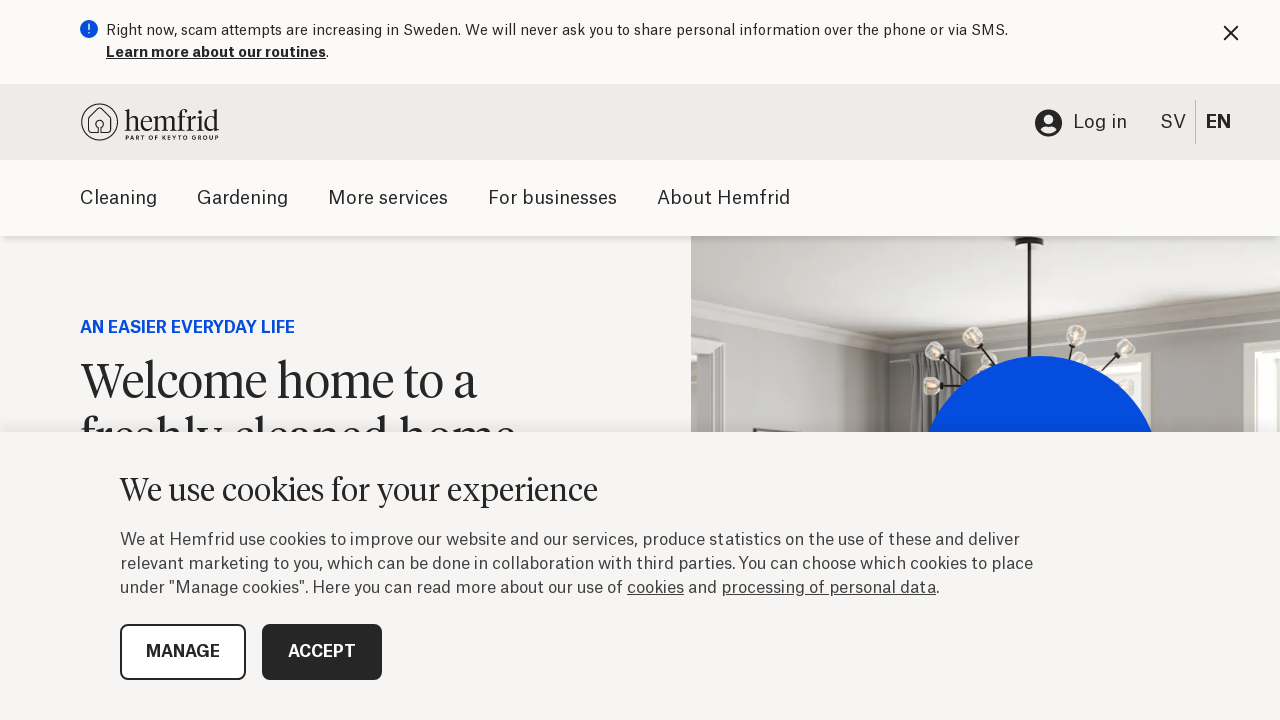

--- FILE ---
content_type: text/html; charset=utf-8
request_url: https://www.hemfrid.se/en?gad_source=1&gclid=EAIaIQobChMI_8vk7MbzhAMVBpBQBh1UHwmtEAAYASAAEgKCR_D_BwE
body_size: 12186
content:
<!DOCTYPE html><html lang="en" translate="no" class="light-theme"><head><meta charSet="utf-8"/><title>Professional Cleaning Company | Hemfrid</title><meta name="description" content="Welcome to Hemfrid. We simplify your everyday life through safe &amp; affordable household, moving &amp; care services. Always with a quality guarantee. Book Online!"/><meta property="fb:app_id" content="2530096808"/><meta property="og:type" content="website"/><meta property="og:description" content="Welcome to Hemfrid. We simplify your everyday life through safe &amp; affordable household, moving &amp; care services. Always with a quality guarantee. Book Online!"/><meta property="og:site_name" content="Hemfrid"/><meta property="og:title" content="Professional Cleaning Company | Hemfrid"/><meta property="og:url" content="https://www.hemfrid.se/en"/><meta property="og:image" content="https://images.ctfassets.net/37vwfxlcawdb/2lotjfJ0OK6zWCkquAh4nw/e3fe0a781f594c3f98f928b8de01ec60/iStock-1990444472.jpg?q=50&amp;fm=jpg&amp;w=1200&amp;h=800"/><meta name="viewport" content="width=device-width, initial-scale=1"/><link rel="canonical" href="https://www.hemfrid.se/en"/><link rel="alternate" hrefLang="en" href="https://www.hemfrid.se/en?gad_source=1&amp;gclid=EAIaIQobChMI_8vk7MbzhAMVBpBQBh1UHwmtEAAYASAAEgKCR_D_BwE"/><link rel="alternate" hrefLang="sv" href="https://www.hemfrid.se/?gad_source=1&amp;gclid=EAIaIQobChMI_8vk7MbzhAMVBpBQBh1UHwmtEAAYASAAEgKCR_D_BwE"/><meta name="next-head-count" content="14"/><link rel="preload" href="/_next/static/media/body-regular.5b2c2249.woff2" as="font" type="font/woff2" crossorigin=""/><link rel="preload" href="/_next/static/media/body-bold.4bb6212b.woff2" as="font" type="font/woff2" crossorigin=""/><link rel="apple-touch-icon" sizes="180x180" href="/_next/static/media/apple-touch-icon.ec82d7ce.png"/><link rel="icon" type="image/png" sizes="32x32" href="/_next/static/media/favicon-32x32.ab3f1ff2.png"/><link rel="icon" type="image/png" sizes="16x16" href="/_next/static/media/favicon-16x16.7953be46.png"/><link rel="manifest" href="/static/site.webmanifest"/><link rel="mask-icon" href="/_next/static/media/safari-pinned-tab.eea11b15.svg" color="#003b5c"/><link rel="shortcut icon" href="/_next/static/media/favicon.9036bf55.ico"/><meta name="msapplication-TileColor" content="#00aba9"/><meta name="msapplication-config" content="/static/browserconfig.xml"/><meta name="theme-color" content="#ffffff"/><link rel="preload" href="/_next/static/css/8ca6200747495879.css" as="style"/><link rel="stylesheet" href="/_next/static/css/8ca6200747495879.css" data-n-g=""/><noscript data-n-css=""></noscript><script defer="" nomodule="" src="/_next/static/chunks/polyfills-0d1b80a048d4787e.js"></script><script src="/_next/static/chunks/webpack-e5cb849438369d90.js" defer=""></script><script src="/_next/static/chunks/framework-4ed89e9640adfb9e.js" defer=""></script><script src="/_next/static/chunks/main-2fc40d6ee734aaf4.js" defer=""></script><script src="/_next/static/chunks/pages/_app-cda6d0814c923b0a.js" defer=""></script><script src="/_next/static/chunks/pages/dynamic-4f0ccd8bb0564d94.js" defer=""></script><script src="/_next/static/P0PXDZ8q4qi_tSZS8z5EN/_buildManifest.js" defer=""></script><script src="/_next/static/P0PXDZ8q4qi_tSZS8z5EN/_ssgManifest.js" defer=""></script></head><body><div id="modal"></div><div id="__next"><span tabindex="-1"></span><div class="apKx0iF"><button type="button" class="scAV8Zh"><span class="sbFFVUN">Skip to main content</span></button><div class=""></div><header class="hhD3viy"><a class="hlKRnBC" aria-label="Go to the hemfrid.se homepage" href="/en"></a><nav class="acJq" aria-label="Main navigation"><div class="ainbKs0"></div><div class="alQmGtD"><div class="lcFVCKN"><button type="button" aria-label="Load page in Swedish" class="llsRJh5">SV</button><span class="ldVlq5L"></span><button type="button" aria-label="Load page in English" class="llsRJh5 laVuyyw">EN</button></div></div><div class="amI9pRt"><button type="button" id="main-menu-button" class="ai3xaEw" aria-expanded="false" aria-controls="menu" aria-label="Open main menu"><span class="aidojBJ muYAzm7 ipdLfrX iiQEOaH"></span></button></div></nav><nav id="menu" class="mmRm3vY" aria-label="Main navigation"><div class="mlAcDa5"><div class="mlwkiwy">Language</div> <div class="lcFVCKN"><button type="button" aria-label="Load page in Swedish" class="llsRJh5">SV</button><span class="ldVlq5L"></span><button type="button" aria-label="Load page in English" class="llsRJh5 laVuyyw">EN</button></div></div><ul class="miyjiYh"><li class="ic47PYK"><a class="ilUgU2g" href="/en/cleaning">Cleaning</a><div class="soGfvAH isqvxBm" id="main-submenu-1"><div class="siujpey"><a class="shbPZLI" href="/en/cleaning">Everything for your home</a><ul class="sgxDjjO"><li><a class="sl9s2ir" href="/en/home-cleaning"><div><div class="sn5NNPY">Home cleaning</div></div><span class="sa7d_y5 cuUdfMG ipdLfrX iiQEOaH"></span></a></li><li><a class="sl9s2ir" href="/en/deep-cleaning"><div><div class="sn5NNPY">Deep cleaning</div></div><span class="sa7d_y5 cuUdfMG ipdLfrX iiQEOaH"></span></a></li><li><a class="sl9s2ir" href="/en/window-cleaning"><div><div class="sn5NNPY">Window cleaning</div></div><span class="sa7d_y5 cuUdfMG ipdLfrX iiQEOaH"></span></a></li><li><a class="sl9s2ir" href="/en/move-cleaning"><div><div class="sn5NNPY">Move out cleaning</div></div><span class="sa7d_y5 cuUdfMG ipdLfrX iiQEOaH"></span></a></li></ul></div></div></li><li class="ic47PYK"><a class="ilUgU2g" href="/en/garden">Gardening</a><div class="soGfvAH isqvxBm" id="main-submenu-2"><div class="siujpey"><a class="shbPZLI" href="/en/garden">Everything for your yard</a><ul class="sgxDjjO"><li><a class="sl9s2ir" href="/en/gardening-service"><div><div class="sn5NNPY">Gardening service</div></div><span class="sa7d_y5 cuUdfMG ipdLfrX iiQEOaH"></span></a></li><li><a class="sl9s2ir" href="/en/spring-fall-cleaning"><div><div class="sn5NNPY">Spring fall cleaning</div></div><span class="sa7d_y5 cuUdfMG ipdLfrX iiQEOaH"></span></a></li><li><a class="sl9s2ir" href="/en/holiday-service-gardening"><div><div class="sn5NNPY">Holiday service gardening</div></div><span class="sa7d_y5 cuUdfMG ipdLfrX iiQEOaH"></span></a></li></ul></div></div></li><li class="ic47PYK"><a class="ilUgU2g" href="/en/more-services">More services</a><div class="soGfvAH isqvxBm" id="main-submenu-3"><div class="siujpey"><a class="shbPZLI" href="/en/more-services">More services within KEYTO Group</a><ul class="sgxDjjO"><li><a class="sl9s2ir" href="/en/more-services"><div><div class="sn5NNPY">Appliance service</div><div class="sl8DZRT">Powered by Servly</div></div><span class="sa7d_y5 cuUdfMG ipdLfrX iiQEOaH"></span></a></li><li><a class="sl9s2ir" href="/en/more-services"><div><div class="sn5NNPY">Inspection</div><div class="sl8DZRT">Powered by Enspecta</div></div><span class="sa7d_y5 cuUdfMG ipdLfrX iiQEOaH"></span></a></li><li><a class="sl9s2ir" href="/en/more-services"><div><div class="sn5NNPY">Heat pump services</div><div class="sl8DZRT">Powered by Servly</div></div><span class="sa7d_y5 cuUdfMG ipdLfrX iiQEOaH"></span></a></li><li><a class="sl9s2ir" href="/en/more-services"><div><div class="sn5NNPY">Robotic lawn mower service</div><div class="sl8DZRT">Powered by Servly</div></div><span class="sa7d_y5 cuUdfMG ipdLfrX iiQEOaH"></span></a></li><li><a class="sl9s2ir" href="/en/more-services"><div><div class="sn5NNPY">Companion &amp; care services</div><div class="sl8DZRT">Powered by Veterankraft</div></div><span class="sa7d_y5 cuUdfMG ipdLfrX iiQEOaH"></span></a></li><li><a class="sl9s2ir" href="/en/more-services"><div><div class="sn5NNPY">More services within KEYTO Group</div></div><span class="sa7d_y5 cuUdfMG ipdLfrX iiQEOaH"></span></a></li></ul></div></div></li><li class="ic47PYK"><a class="ilUgU2g" href="/en/business">For businesses</a><div class="soGfvAH isqvxBm" id="main-submenu-4"><div class="siujpey"><a class="shbPZLI" href="/en/business">Everything for your business</a><ul class="sgxDjjO"><li><a class="sl9s2ir" href="/en/office-cleaning"><div><div class="sn5NNPY">Office cleaning</div></div><span class="sa7d_y5 cuUdfMG ipdLfrX iiQEOaH"></span></a></li><li><a class="sl9s2ir" href="/en/bostadsrattsforening"><div><div class="sn5NNPY">For housing cooperative associations</div></div><span class="sa7d_y5 cuUdfMG ipdLfrX iiQEOaH"></span></a></li><li><a class="sl9s2ir" href="/en/salary-benefit"><div><div class="sn5NNPY">Cleaning as salary benefit</div></div><span class="sa7d_y5 cuUdfMG ipdLfrX iiQEOaH"></span></a></li></ul></div></div></li><li class="ic47PYK"><a class="ilUgU2g" href="/en/about-hemfrid">About Hemfrid</a><div class="soGfvAH isqvxBm snk2zBH" id="main-submenu-5"><div class="siujpey"><a class="shbPZLI" href="/en/about-hemfrid">About Hemfrid</a><ul class="sgxDjjO"><li><a class="sl9s2ir" href="/en/about-hemfrid"><div><div class="sn5NNPY">About Hemfrid</div></div><span class="sa7d_y5 cuUdfMG ipdLfrX iiQEOaH"></span></a></li><li><a class="sl9s2ir" href="/en/our-locations"><div><div class="sn5NNPY">Our locations</div></div><span class="sa7d_y5 cuUdfMG ipdLfrX iiQEOaH"></span></a></li><li><a class="sl9s2ir" href="/en/contact"><div><div class="sn5NNPY">Contact us</div></div><span class="sa7d_y5 cuUdfMG ipdLfrX iiQEOaH"></span></a></li><li><a class="sl9s2ir" href="/en/career-articles"><div><div class="sn5NNPY">Life at Hemfrid</div></div><span class="sa7d_y5 cuUdfMG ipdLfrX iiQEOaH"></span></a></li><li><a class="sl9s2ir" href="/en/career"><div><div class="sn5NNPY">Work with us</div></div><span class="sa7d_y5 cuUdfMG ipdLfrX iiQEOaH"></span></a></li><li><a class="sl9s2ir" href="/en/faq"><div><div class="sn5NNPY">FAQ’s</div></div><span class="sa7d_y5 cuUdfMG ipdLfrX iiQEOaH"></span></a></li></ul></div></div></li></ul></nav></header><div class="acHoP7O"><main><div class="soIStlD spvGV15 bo6Jx0R"><div class="siBK_rv bilQ6EI"><div class="bid4jkz"><div class="ip1wYlm"><picture class="ip8P354"><source type="image/avif" srcSet="https://images.ctfassets.net/37vwfxlcawdb/2lotjfJ0OK6zWCkquAh4nw/e3fe0a781f594c3f98f928b8de01ec60/iStock-1990444472.jpg?q=60&amp;fm=avif&amp;w=768" media="(max-width: 39.9375rem)"/><source type="image/webp" srcSet="https://images.ctfassets.net/37vwfxlcawdb/2lotjfJ0OK6zWCkquAh4nw/e3fe0a781f594c3f98f928b8de01ec60/iStock-1990444472.jpg?q=60&amp;fm=webp&amp;w=768" media="(max-width: 39.9375rem)"/><source srcSet="https://images.ctfassets.net/37vwfxlcawdb/2lotjfJ0OK6zWCkquAh4nw/e3fe0a781f594c3f98f928b8de01ec60/iStock-1990444472.jpg?q=70&amp;fm=jpg&amp;w=768" media="(max-width: 39.9375rem)"/><source type="image/avif" srcSet="https://images.ctfassets.net/37vwfxlcawdb/2lotjfJ0OK6zWCkquAh4nw/e3fe0a781f594c3f98f928b8de01ec60/iStock-1990444472.jpg?q=60&amp;fm=avif&amp;w=1440" media="(min-width: 40rem)"/><source type="image/webp" srcSet="https://images.ctfassets.net/37vwfxlcawdb/2lotjfJ0OK6zWCkquAh4nw/e3fe0a781f594c3f98f928b8de01ec60/iStock-1990444472.jpg?q=60&amp;fm=webp&amp;w=1440" media="(min-width: 40rem)"/><source srcSet="https://images.ctfassets.net/37vwfxlcawdb/2lotjfJ0OK6zWCkquAh4nw/e3fe0a781f594c3f98f928b8de01ec60/iStock-1990444472.jpg?q=70&amp;fm=jpg&amp;w=1440" media="(min-width: 40rem)"/><img alt="Bright-and-modern-living-room-with-Scandinavian-interior" class="ipxECDr" src="https://images.ctfassets.net/37vwfxlcawdb/2lotjfJ0OK6zWCkquAh4nw/e3fe0a781f594c3f98f928b8de01ec60/iStock-1990444472.jpg?q=50&amp;fm=jpg&amp;w=1200&amp;h=800" style="object-position:center" width="4206" height="2366"/></picture></div><div class="bbt2KUF bbNMROL"><div class="bbBBhd6">RIGHT NOW!</div><div>Book home cleaning - Deep cleaning for free.*</div></div></div><div class="bcZiWWq"><div class="blAy14N">An easier everyday life</div><h1 class="hhhQFy4 hxZLutP hdvK8cB">Welcome home to a freshly cleaned home.</h1><div class="hmvt0s1 bsN0v1W">Trustworthy. Flexible. Easy. Experience home cleaning as it should be. </div><form novalidate=""><div class="ff5RiXk"><div><div class="flC2cFl"><label for=":R2p35imH1:"><span id=":Rqp35im:" class="hmvt0s1 fllmWZL">Enter your postal code</span></label></div><div class="ibLo9Fz" aria-busy="false"><input id=":R2p35imH1:" name="zipCode" type="text" inputMode="numeric" maxLength="6" class="iiTPfol" aria-errormessage=":R2p35im:" aria-required="true" aria-invalid="false" value=""/><div class="isbG9r2"></div></div></div></div><button type="submit" class="bbse91h bc2GoUu ssgcZBm fbQDJjQ">Choose service</button></form><ul class="uc8Y5Go buWmFOU"><li class="uiRjbbb"><span class="uiy7w4t cuyVGNs ipdLfrX iiQEOaH"></span><div class="hmvt0s1">*Right now! Become a home cleaning customer before February 22th and we’ll upgrade your first clean to a deep clean. Use code: HS0126</div></li></ul></div></div></div><div class="soIStlD spvGV15"><div class="siBK_rv tiW"><button type="button" class="scAV8Zh"><span class="sbFFVUN">Skip Trustpilot reviews</span></button><section class="trustpilot-widget tcu29EC" data-locale="en" data-template-id="53aa8912dec7e10d38f59f36" data-businessunit-id="59e85cc30000ff0005ae0cb3" data-style-height="140px" data-style-width="100%" data-theme="light" data-stars="4,5" data-review-languages="en" aria-label="Truspilot reviews"><a href="https://www.trustpilot.com/review/hemfrid.se" target="_blank" rel="noopener noreferrer">Trustpilot</a></section><span></span></div></div><div class="soIStlD ssQLOoe"><div class="siBK_rv liJ3l40"><section><header class="ch_bV1v" tabindex="-1" aria-labelledby=":Rn5im:" aria-describedby=":Rn5imH1:"><h2 class="hhhQFy4 hlEJTk0 hcc_QFH" id=":Rn5im:">How can we help you?</h2><div id=":Rn5imH1:" class="hmvt0s1 cd45Gis"><p>For nearly 30 years, we have offered first-class home services. Every day, we leverage that experience to meet, and exceed, our customers' expectations. We’re happy to assist you with everything from cleaning to gardening, so you can focus on what matters most to you.</p>
</div></header><ul class="llF1cU_"><li><a class="liSozDl" href="/en/home-cleaning"><div class="li3O26h">Home cleaning<span class="laNCa3i cuUdfMG ipdLfrX iiQEOaH"></span></div><div class="lib84tr">Regular home cleaning for those who want to come home to spotless results –without thinking about it.</div></a></li><li><a class="liSozDl" href="/en/deep-cleaning"><div class="li3O26h">Deep cleaning<span class="laNCa3i cuUdfMG ipdLfrX iiQEOaH"></span></div><div class="lib84tr">A deep clean that gives your home a fresh start – ideal before holidays, parties or for everyday luxury.</div></a></li><li><a class="liSozDl" href="/en/window-cleaning"><div class="li3O26h">Window cleaning<span class="laNCa3i cuUdfMG ipdLfrX iiQEOaH"></span></div><div class="lib84tr">Crystal-clear windows, available as a one-time service or on a regular schedule.</div></a></li><li><a class="liSozDl" href="/en/move-cleaning"><div class="li3O26h">Move out cleaning<span class="laNCa3i cuUdfMG ipdLfrX iiQEOaH"></span></div><div class="lib84tr">Professional move-out cleaning that meets inspection standards for a smoother move.</div></a></li><li><a class="liSozDl" href="/en/garden"><div class="li3O26h">Gardening service<span class="laNCa3i cuUdfMG ipdLfrX iiQEOaH"></span></div><div class="lib84tr">Skilled garden help that keeps your outdoor space looking their absolute best.</div></a></li><li><a class="liSozDl" href="/en/office-cleaning"><div class="li3O26h">Office cleaning<span class="laNCa3i cuUdfMG ipdLfrX iiQEOaH"></span></div><div class="lib84tr">We help keep your office clean, welcoming, and always ready to impress.</div></a></li><li><a class="liSozDl" href="/en/bostadsrattsforening"><div class="li3O26h">For housing cooperative associations<span class="laNCa3i cuUdfMG ipdLfrX iiQEOaH"></span></div><div class="lib84tr">Reliable services for your housing association with gardening and cleaning.</div></a></li></ul></section></div></div><div class="soIStlD spvGV15"><div class="siBK_rv ki2e9Nb"><section aria-label="Services within KEYTO group"><div id="keyto-widget"></div><div aria-hidden="true" class="lcRj3CH laHUssx"><div class="lsDHwqt"></div></div></section></div></div><div class="soIStlD spvGV15 so61Tm_"><div class="siBK_rv siB3W4B"><section class="sc5VSQU"><div class="siVMcxN"></div><div class="scgij2o"><h2 class="hhhQFy4 hlEJTk0">More than service.</h2><div class="hmvt0s1"><h1>Trustworthy</h1>
<p>You can feel secure with our staff and the quality of our services. Our team of meticulously selected and trained employees have some of the best conditions in the industry and are as committed as they are skilled. </p>
<h1>Flexible</h1>
<p>We tailor our services to you. With access to our extensive range of services, we shape every detail to meet your needs. You can be confident that the outcome will always be as you wish.</p>
<h1>Easy</h1>
<p>Being a customer with us is effortless. Our innovative services, technological solutions, and dedication to accessibility ensure a frictionless and smooth collaboration.</p>
</div><div class="saC2VC1"><a class="caT_VhZ cleX3nE" href="/en/about-hemfrid"><span class="caf_juZ">Read more about us<span class="ca8MFFq cuUdfMG ipdLfrX iiQEOaH"></span></span></a></div></div></section><section class="sc5VSQU siLK0iX"><div class="siVMcxN"></div><div class="scgij2o"><h2 class="hhhQFy4 hlEJTk0">In our world, the details make the difference.</h2><div class="hmvt0s1"><p>From Gävle in the north to Malmö in the south, we deliver home services of the highest quality. We give you time for other things through our <a href="https://www.hemfrid.se/en/home-cleaning">home cleaning</a> or one-off services, such as <a href="https://www.hemfrid.se/en/window-cleaning">window cleaning</a>, <a href="https://www.hemfrid.se/en/deep-cleaning">deep cleaning</a> or <a href="https://www.hemfrid.se/en/move-cleaning">moving cleaning</a>.</p>
<p>For us, meeting your expectations is not enough. We want to surpass them.</p>
</div></div></section><section class="sc5VSQU"><div class="siVMcxN"></div><div class="scgij2o"><h2 class="hhhQFy4 hlEJTk0">Everything you need in one place.</h2><div class="hmvt0s1"><p>With us, being a customer should be straightforward. You'll find everything you need to book, manage, and tailor your services in our app. Here, you can:</p>
<ul>
<li>View your bookings</li>
<li>Book services with the Time Bank</li>
<li>Cancel and rebook</li>
<li>Update your cleaning instructions</li>
<li>Leave feedback and ratings</li>
<li>Manage invoices</li>
<li>Access personalized offers</li>
<li>Get inspired by smart tips and guides</li>
</ul>
</div><div class="saC2VC1"><a class="caT_VhZ cleX3nE" href="/en/app"><span class="caf_juZ">Read more about Hemfrid app<span class="ca8MFFq cuUdfMG ipdLfrX iiQEOaH"></span></span></a></div></div></section></div></div><div class="soIStlD sh913tK topcTdF"><div class="siBK_rv tiGFj9O"><section aria-label="Quotes"><div class="scQb0np shG3BvN"><div id=":Rd5im:" class="sl3x5_c" aria-live="polite"><div class="siIEfvh" role="group" aria-hidden="false" aria-roledescription="Slide" aria-label="Slide 1 of 1"><div class="tiuilQd"><div class="tiksO4_"><div class="tidL0ns"><div class="ttsH0QZ">About Hemfrid</div><blockquote class="tquaic6">”Alltid professionellt bemötande av alla på Hemfrid. Städresultatet är superbra.”</blockquote><div class="tcdNa0d">Sara, Stockholm</div></div></div></div></div></div></div></section></div></div><div class="soIStlD ssQLOoe"><div class="siBK_rv aiNolsr"><section><header class="ch_bV1v" tabindex="-1" aria-labelledby=":Rv5im:" aria-describedby=":Rv5imH1:"><h2 class="hhhQFy4 hmx7MK8 hcc_QFH" id=":Rv5im:">Do you want to work at Hemfrid?</h2><div id=":Rv5imH1:" class="hmvt0s1 cd45Gis"><p>We employ a diverse team of professionals including cleaners, movers, business owners, marketers, and many more. We are constantly seeking new team members to join us on our journey. Could that be you? Learn more about available positions by visiting our careers page.</p>
</div></header><div class="aaNOnST"><a class="caT_VhZ" href="/en/career"><span class="caf_juZ">Our career page<span class="ca8MFFq cuUdfMG ipdLfrX iiQEOaH"></span></span></a></div></section></div></div></main></div><footer class="fo3_Xxs"><div class="fieSEN5"><div class="fmLl7R2"><div class="ccP3RF5"><a aria-label="Go to the hemfrid.se homepage" class="clGjYGI" href="/en"><div class="chrPprR"></div></a><div class="hmvt0s1 cao9YPH">Hemfrids Head Office
<br/>
Tulegatan 11
<br/>
113 53 Stockholm</div><nav aria-label="Social Media Navigation"><ul class="slaSLnO"><li><a class="" href="https://www.facebook.com/hemfrid" target="_blank" rel="noopener noreferrer" aria-label="Facebook"><div class="ssljAJN"></div></a></li><li><a class="" href="https://www.linkedin.com/company/hemfrid-ab" target="_blank" rel="noopener noreferrer" aria-label="LinkedIn"><div class="ssljAJN"></div></a></li><li><a class="" href="https://www.instagram.com/hemfrid.se" target="_blank" rel="noopener noreferrer" aria-label="Instagram"><div class="ssljAJN"></div></a></li></ul></nav></div><nav aria-label="Footer navigation" class="mcVa8ha"><ul class="mgFIt_z"><li><div class=""><h3 class="mgmxmH8">Our services</h3></div><ul class="mgxFchB"><li><a class="miE8Mu7" aria-label="Everything for your home" href="/en/cleaning">Everything for your home</a></li><li><a class="miE8Mu7" aria-label="Everything for your yard" href="/en/garden">Everything for your yard</a></li><li><a class="miE8Mu7" aria-label="Everything for your business" href="/en/business">Everything for your business</a></li></ul></li><li><div class=""><h3 class="mgmxmH8">About Hemfrid</h3></div><ul class="mgxFchB"><li><a class="miE8Mu7" aria-label="About Hemfrid" href="/en/about-hemfrid">About Hemfrid</a></li><li><a class="miE8Mu7" aria-label="Our locations" href="/en/our-locations">Our locations</a></li><li><a class="miE8Mu7" aria-label="Life at Hemfrid" href="/en/career-articles">Life at Hemfrid</a></li><li><a class="miE8Mu7" aria-label="Our cleaning products" href="/en/sustainability/hemfrid-products">Our cleaning products</a></li><li><a class="miE8Mu7" aria-label="Sustainability" href="/en/sustainability">Sustainability</a></li></ul></li><li><div class=""><h3 class="mgmxmH8">More information</h3></div><ul class="mgxFchB"><li><a class="miE8Mu7" href="https://apps.apple.com/us/app/hemfrid/id1440154191" target="_blank" rel="noopener noreferrer" aria-label="Hemfrid App for iPhone">Hemfrid App for iPhone</a></li><li><a class="miE8Mu7" href="https://play.google.com/store/apps/details?id=com.hemfrid&amp;hl=en" target="_blank" rel="noopener noreferrer" aria-label="Hemfrid App for Android">Hemfrid App for Android</a></li><li><a class="miE8Mu7" aria-label="Tips och inspiration" href="/en/tips">Tips och inspiration</a></li><li><a class="miE8Mu7" aria-label="About rut deduction" href="/en/rut-deduction">About rut deduction</a></li><li><a class="miE8Mu7" aria-label="FAQ’s" href="/en/faq">FAQ’s</a></li></ul></li><li><div class=""><h3 class="mgmxmH8">Contact Hemfrid</h3></div><ul class="mgxFchB"><li><a class="miE8Mu7" aria-label="Contact us" href="/en/contact">Contact us</a></li><li><a class="miE8Mu7" aria-label="Careers" href="/en/career">Careers</a></li><li><a class="miE8Mu7" aria-label="Partnership" href="/en/new-partner">Partnership</a></li><li><a class="miE8Mu7" aria-label="Cleaning as salary benefit" href="/en/salary-benefit">Cleaning as salary benefit</a></li><li><a class="miE8Mu7" aria-label="Whistleblower" href="/en/whistleblowing">Whistleblower</a></li><li><a class="miE8Mu7" href="http://www.mynewsdesk.com/se/hemfrid" target="_blank" rel="noopener noreferrer" aria-label="Media relations">Media relations</a></li></ul></li></ul></nav></div><div class="lcRMVU9"><div class=""></div><nav aria-label="Legal pages navigation"><ul class="llYpHMB"><li><a href="/" class="" aria-label="På Svenska">På Svenska</a></li><li><a class="" aria-label="Terms Private customer" href="/en/terms-of-agreement">Terms Private customer</a></li><li><a class="" aria-label="Terms Business customer" href="/en/terms-of-agreement-business">Terms Business customer</a></li><li><a class="" aria-label="Cookies Policy" href="/en/cookiepolicy">Cookies Policy</a></li><li><a class="" href="https://hjutgkpcqviwzmgxezvl.supabase.co/storage/v1/object/public/web-public/Integritetspolicy%20Hemfrid%20i%20Sverige%20AB.pdf" target="_blank" rel="noopener noreferrer" aria-label="Privacy Policy">Privacy Policy</a></li><li><a class="" aria-label="Accessibility statement" href="/en/accessibility-statement">Accessibility statement</a></li><li><a class="" aria-label="Sitemap" href="/en/sitemap">Sitemap</a></li></ul></nav></div></div></footer></div><div class="scRR5xm" role="status"><span class="siKRbye iuarkF6 ipdLfrX iiQEOaH"></span><span></span></div><div class="pbAxTjp"></div></div><script id="hemfridData" type="application/json">{"version":"ad7647a0ddcf63b1cfc02d6612f5e378b8703442"}</script><script id="__NEXT_DATA__" type="application/json">{"props":{"pageProps":{"page":{"url":{"sv":"homepage","en":"homepage"},"contentType":"Page","seo":{"title":"Professional Cleaning Company | Hemfrid","description":"Welcome to Hemfrid. We simplify your everyday life through safe \u0026 affordable household, moving \u0026 care services. Always with a quality guarantee. Book Online!","noIndex":false,"image":{"url":"https://images.ctfassets.net/37vwfxlcawdb/2lotjfJ0OK6zWCkquAh4nw/e3fe0a781f594c3f98f928b8de01ec60/iStock-1990444472.jpg","width":4206,"height":2366,"title":"Bright-and-modern-living-room-with-Scandinavian-interior","description":"Bright living room with large windows, beige sofa with colorful cushions, armchairs, wooden coffee table, green plants, and open layout toward the dining area."},"schema":{"localService":null},"hrefLang":{"en":"https://www.hemfrid.se/en?gad_source=1\u0026gclid=EAIaIQobChMI_8vk7MbzhAMVBpBQBh1UHwmtEAAYASAAEgKCR_D_BwE","sv":"https://www.hemfrid.se/?gad_source=1\u0026gclid=EAIaIQobChMI_8vk7MbzhAMVBpBQBh1UHwmtEAAYASAAEgKCR_D_BwE"}},"tracking":{"title":"Home page","type":"Home","id":"66tuLABzhZPtcjSS6XxctA"},"id":"66tuLABzhZPtcjSS6XxctA","document":{"contentType":"Page","name":"Homepage","sections":[{"sys":{"id":"6tScCTZZREIpIRiAKA0Voj"},"heading":"h1","type":"bookingPrimary","colorPreset":"primary","title":"Welcome home to a freshly cleaned home.","subtitle":"Trustworthy. Flexible. Easy. Experience home cleaning as it should be. ","image":{"url":"https://images.ctfassets.net/37vwfxlcawdb/2lotjfJ0OK6zWCkquAh4nw/e3fe0a781f594c3f98f928b8de01ec60/iStock-1990444472.jpg","width":4206,"height":2366,"title":"Bright-and-modern-living-room-with-Scandinavian-interior","description":"Bright living room with large windows, beige sofa with colorful cushions, armchairs, wooden coffee table, green plants, and open layout toward the dining area."},"usp":["*Right now! Become a home cleaning customer before February 22th and we’ll upgrade your first clean to a deep clean. Use code: HS0126"],"services":[{"productId":"303001","orderType":["RFP"],"title":"Home cleaning","slug":"home-cleaning","sys":{"id":"1IqeOOrdvbW1CkfFQ33Y4m"},"campaignCode":"HS0126"},{"productId":"302004","orderType":["Order"],"title":"Deep cleaning","slug":"deep-cleaning","sys":{"id":"4cPxysXJoFeefr2VkV4njt"}},{"productId":"302016","orderType":["Order"],"title":"Window cleaning","slug":"window-cleaning","sys":{"id":"7G7RZ39ltlrJZoDvfAAtFh"}},{"productId":"311004","orderType":["Order"],"title":"Move out cleaning","slug":"move-cleaning","sys":{"id":"6g1zJRJsJdLAkL2LTvhQ0B"}},{"sys":{"id":"5HN0bnm96pMo3uZcc0tWjv"},"title":"Gardening","productId":"302014","orderType":["RFP"],"slug":"gardening-service"},{"sys":{"id":"52ZS6VfJAkISWyU22isMsG"},"title":"Office cleaning","productId":"304001","orderType":["RFP"],"slug":"office-cleaning"},{"sys":{"id":"2mbt1o0E3iaUhj7J1pEcR5"},"title":"Housing cooperatives","productId":"304004","orderType":["RFP"],"slug":"bostadsrattsforening"}],"accentUsp":{"title":"RIGHT NOW!","subtitle":"Book home cleaning - Deep cleaning for free.*"},"label":"An easier everyday life"},{"sys":{"id":"7n1wIDmkk3bs7OMs3Dm5Ol"},"type":"trustpilot","colorPreset":"primary"},{"sys":{"id":"4UablUSfQeFDRvDV3eJNLN"},"heading":"h2","type":"linkList","colorPreset":"secondary","title":"How can we help you?","description":"\u003cp\u003eFor nearly 30 years, we have offered first-class home services. Every day, we leverage that experience to meet, and exceed, our customers' expectations. We’re happy to assist you with everything from cleaning to gardening, so you can focus on what matters most to you.\u003c/p\u003e\n","subsections":[{"title":"Home cleaning","description":"Regular home cleaning for those who want to come home to spotless results –without thinking about it.","titleLink":{"as":"/en/home-cleaning","href":"/dynamic?slug=home-cleaning"}},{"title":"Deep cleaning","description":"A deep clean that gives your home a fresh start – ideal before holidays, parties or for everyday luxury.","titleLink":{"as":"/en/deep-cleaning","href":"/dynamic?slug=deep-cleaning"}},{"title":"Window cleaning","description":"Crystal-clear windows, available as a one-time service or on a regular schedule.","titleLink":{"as":"/en/window-cleaning","href":"/dynamic?slug=window-cleaning"}},{"title":"Move out cleaning","description":"Professional move-out cleaning that meets inspection standards for a smoother move.","titleLink":{"as":"/en/move-cleaning","href":"/dynamic?slug=move-cleaning"}},{"title":"Gardening service","description":"Skilled garden help that keeps your outdoor space looking their absolute best.","titleLink":{"as":"/en/garden","href":"/dynamic?slug=garden"}},{"title":"Office cleaning","description":"We help keep your office clean, welcoming, and always ready to impress.","titleLink":{"as":"/en/office-cleaning","href":"/dynamic?slug=office-cleaning"}},{"title":"For housing cooperative associations","description":"Reliable services for your housing association with gardening and cleaning.","titleLink":{"as":"/en/bostadsrattsforening","href":"/dynamic?slug=bostadsrattsforening"}}]},{"sys":{"id":"6xR2Oy1mLnKtlqF9jpWpuG"},"type":"keytoCarouselWidget","colorPreset":"primary"},{"sys":{"id":"5XCjKxs1paLHfHc9Lblu1c"},"type":"splitMulti","colorPreset":"primary","items":[{"title":"More than service.","image":{"url":"https://images.ctfassets.net/37vwfxlcawdb/3UMpBlzP9u1FEdKioM76pG/713e42801aa8e29a2181e2d96aaa92a2/Kitchen_2.jpg","width":6000,"height":4000,"title":"modern-kitchen-with-marble-splashback-and-beige-cabinets","description":""},"id":"JPXdevG8LcjC11fWfdt4R","description":"\u003ch1\u003eTrustworthy\u003c/h1\u003e\n\u003cp\u003eYou can feel secure with our staff and the quality of our services. Our team of meticulously selected and trained employees have some of the best conditions in the industry and are as committed as they are skilled. \u003c/p\u003e\n\u003ch1\u003eFlexible\u003c/h1\u003e\n\u003cp\u003eWe tailor our services to you. With access to our extensive range of services, we shape every detail to meet your needs. You can be confident that the outcome will always be as you wish.\u003c/p\u003e\n\u003ch1\u003eEasy\u003c/h1\u003e\n\u003cp\u003eBeing a customer with us is effortless. Our innovative services, technological solutions, and dedication to accessibility ensure a frictionless and smooth collaboration.\u003c/p\u003e\n","action":{"button":false,"label":"Read more about us","as":"/en/about-hemfrid","href":"/dynamic?slug=about-hemfrid"}},{"title":"In our world, the details make the difference.","image":{"url":"https://images.ctfassets.net/37vwfxlcawdb/6zryMM0E116UZRD89PyEdD/a68a9aff45c953b4d68dfed46e29f7f0/Hemstadning_Premium.jpg","width":8192,"height":5464,"title":"premium-home-cleaning-hemfrid-prepares-flower-arrangement","description":""},"id":"7lulsZccWBkpCMM0iA3BPG","description":"\u003cp\u003eFrom Gävle in the north to Malmö in the south, we deliver home services of the highest quality. We give you time for other things through our \u003ca href=\"https://www.hemfrid.se/en/home-cleaning\"\u003ehome cleaning\u003c/a\u003e or one-off services, such as \u003ca href=\"https://www.hemfrid.se/en/window-cleaning\"\u003ewindow cleaning\u003c/a\u003e, \u003ca href=\"https://www.hemfrid.se/en/deep-cleaning\"\u003edeep cleaning\u003c/a\u003e or \u003ca href=\"https://www.hemfrid.se/en/move-cleaning\"\u003emoving cleaning\u003c/a\u003e.\u003c/p\u003e\n\u003cp\u003eFor us, meeting your expectations is not enough. We want to surpass them.\u003c/p\u003e\n"},{"title":"Everything you need in one place.","image":{"url":"https://images.ctfassets.net/37vwfxlcawdb/6BHPNQP93mFpYMS1NsxBRp/fca53d0b94a44b49e725b63c868a188f/6194212.png","width":3358,"height":3317,"title":"Mockup-Hemfrid's-app-offer","description":""},"id":"3AOQGdifTeRdFCEfgk8M3p","description":"\u003cp\u003eWith us, being a customer should be straightforward. You'll find everything you need to book, manage, and tailor your services in our app. Here, you can:\u003c/p\u003e\n\u003cul\u003e\n\u003cli\u003eView your bookings\u003c/li\u003e\n\u003cli\u003eBook services with the Time Bank\u003c/li\u003e\n\u003cli\u003eCancel and rebook\u003c/li\u003e\n\u003cli\u003eUpdate your cleaning instructions\u003c/li\u003e\n\u003cli\u003eLeave feedback and ratings\u003c/li\u003e\n\u003cli\u003eManage invoices\u003c/li\u003e\n\u003cli\u003eAccess personalized offers\u003c/li\u003e\n\u003cli\u003eGet inspired by smart tips and guides\u003c/li\u003e\n\u003c/ul\u003e\n","action":{"button":false,"label":"Read more about Hemfrid app","as":"/en/app","href":"/dynamic?slug=app"}}]},{"sys":{"id":"2UU7uZancfaGSLr0PbxYSs"},"type":"testimonials","colorPreset":"highlighted","title":"Citat om Hemfrid","subsections":[{"title":"Sara, Stockholm","subtitle":"About Hemfrid","description":"Alltid professionellt bemötande av alla på Hemfrid. Städresultatet är superbra."}]},{"sys":{"id":"1qLxcunDCnqF5LWxhJljXn"},"heading":"h2","type":"action","colorPreset":"secondary","title":"Do you want to work at Hemfrid?","description":"\u003cp\u003eWe employ a diverse team of professionals including cleaners, movers, business owners, marketers, and many more. We are constantly seeking new team members to join us on our journey. Could that be you? Learn more about available positions by visiting our careers page.\u003c/p\u003e\n","action":{"button":false,"label":"Our career page","as":"/en/career","href":"/dynamic?slug=career"}}],"seo":{"image":{"url":"https://images.ctfassets.net/37vwfxlcawdb/2lotjfJ0OK6zWCkquAh4nw/e3fe0a781f594c3f98f928b8de01ec60/iStock-1990444472.jpg","width":4206,"height":2366,"title":"Bright-and-modern-living-room-with-Scandinavian-interior","description":"Bright living room with large windows, beige sofa with colorful cushions, armchairs, wooden coffee table, green plants, and open layout toward the dining area."},"localService":null}},"gtmEvents":[{"event":"view_page","http_status_code":200,"title":"Home page","id":"66tuLABzhZPtcjSS6XxctA","type":"Home","language":"en","url":"https://www.hemfrid.se/en?gad_source=1\u0026gclid=EAIaIQobChMI_8vk7MbzhAMVBpBQBh1UHwmtEAAYASAAEgKCR_D_BwE","env":"prod","is_production":true,"is_app":false,"is_webview":false,"platform":"web","version":"ad7647a0ddcf63b1cfc02d6612f5e378b8703442"}]},"query":{"gad_source":"1","gclid":"EAIaIQobChMI_8vk7MbzhAMVBpBQBh1UHwmtEAAYASAAEgKCR_D_BwE"},"menus":{"header":{"name":"Main menu","items":[{"name":"Cleaning","submenuName":"Everything for your home","as":"/en/cleaning","href":"/dynamic?slug=cleaning","items":[{"name":"Home cleaning","as":"/en/home-cleaning","href":"/dynamic?slug=home-cleaning"},{"name":"Deep cleaning","as":"/en/deep-cleaning","href":"/dynamic?slug=deep-cleaning"},{"name":"Window cleaning","as":"/en/window-cleaning","href":"/dynamic?slug=window-cleaning"},{"name":"Move out cleaning","as":"/en/move-cleaning","href":"/dynamic?slug=move-cleaning"}]},{"name":"Gardening","submenuName":"Everything for your yard","as":"/en/garden","href":"/dynamic?slug=garden","items":[{"name":"Gardening service","as":"/en/gardening-service","href":"/dynamic?slug=gardening-service"},{"name":"Spring fall cleaning","as":"/en/spring-fall-cleaning","href":"/dynamic?slug=spring-fall-cleaning"},{"name":"Holiday service gardening","as":"/en/holiday-service-gardening","href":"/dynamic?slug=holiday-service-gardening"}]},{"name":"More services","submenuName":"More services within KEYTO Group","hideHeader":false,"as":"/en/more-services","href":"/dynamic?slug=more-services","items":[{"name":"Appliance service","label":"Powered by Servly","as":"/en/more-services","href":"/dynamic?slug=more-services"},{"name":"Inspection","label":"Powered by Enspecta","as":"/en/more-services","href":"/dynamic?slug=more-services"},{"name":"Heat pump services","label":"Powered by Servly","as":"/en/more-services","href":"/dynamic?slug=more-services"},{"name":"Robotic lawn mower service","label":"Powered by Servly","as":"/en/more-services","href":"/dynamic?slug=more-services"},{"name":"Companion \u0026 care services","label":"Powered by Veterankraft","as":"/en/more-services","href":"/dynamic?slug=more-services"},{"name":"More services within KEYTO Group","as":"/en/more-services","href":"/dynamic?slug=more-services"}]},{"name":"For businesses","submenuName":"Everything for your business","as":"/en/business","href":"/dynamic?slug=business","items":[{"name":"Office cleaning","as":"/en/office-cleaning","href":"/dynamic?slug=office-cleaning"},{"name":"For housing cooperative associations","as":"/en/bostadsrattsforening","href":"/dynamic?slug=bostadsrattsforening"},{"name":"Cleaning as salary benefit","as":"/en/salary-benefit","href":"/dynamic?slug=salary-benefit"}]},{"name":"About Hemfrid","submenuName":"We are Hemfrid","hideHeader":true,"as":"/en/about-hemfrid","href":"/dynamic?slug=about-hemfrid","items":[{"name":"About Hemfrid","as":"/en/about-hemfrid","href":"/dynamic?slug=about-hemfrid"},{"name":"Our locations","as":"/en/our-locations","href":"/dynamic?slug=our-locations"},{"name":"Contact us","as":"/en/contact","href":"/dynamic?slug=contact"},{"name":"Life at Hemfrid","as":"/en/career-articles","href":"/blog?slug=career-articles"},{"name":"Work with us","as":"/en/career","href":"/dynamic?slug=career"},{"name":"FAQ’s","as":"/en/faq","href":"/dynamic?slug=faq"}]}]},"footer":{"name":"Footer","items":[{"name":"Our services","items":[{"name":"Everything for your home","as":"/en/cleaning","href":"/dynamic?slug=cleaning"},{"name":"Everything for your yard","as":"/en/garden","href":"/dynamic?slug=garden"},{"name":"Everything for your business","as":"/en/business","href":"/dynamic?slug=business"}]},{"name":"About Hemfrid","items":[{"name":"About Hemfrid","as":"/en/about-hemfrid","href":"/dynamic?slug=about-hemfrid"},{"name":"Our locations","as":"/en/our-locations","href":"/dynamic?slug=our-locations"},{"name":"Life at Hemfrid","as":"/en/career-articles","href":"/blog?slug=career-articles"},{"name":"Our cleaning products","link":"/en/sustainability/hemfrid-products"},{"name":"Sustainability","as":"/en/sustainability","href":"/dynamic?slug=sustainability"}]},{"name":"More information","items":[{"name":"Hemfrid App for iPhone","link":"https://apps.apple.com/us/app/hemfrid/id1440154191"},{"name":"Hemfrid App for Android","link":"https://play.google.com/store/apps/details?id=com.hemfrid\u0026hl=en"},{"name":"Tips och inspiration","as":"/en/tips","href":"/blog?slug=tips"},{"name":"About rut deduction","as":"/en/rut-deduction","href":"/dynamic?slug=rut-deduction"},{"name":"FAQ’s","as":"/en/faq","href":"/dynamic?slug=faq"}]},{"name":"Contact Hemfrid","items":[{"name":"Contact us","as":"/en/contact","href":"/dynamic?slug=contact"},{"name":"Careers","as":"/en/career","href":"/dynamic?slug=career"},{"name":"Partnership","as":"/en/new-partner","href":"/dynamic?slug=new-partner"},{"name":"Cleaning as salary benefit","as":"/en/salary-benefit","href":"/dynamic?slug=salary-benefit"},{"name":"Whistleblower","as":"/en/whistleblowing","href":"/dynamic?slug=whistleblowing"},{"name":"Media relations","link":"http://www.mynewsdesk.com/se/hemfrid"}]}]},"footerExtras":{"name":"Footer Extras","items":[{"name":"På Svenska","link":"/"},{"name":"Terms Private customer","as":"/en/terms-of-agreement","href":"/dynamic?slug=terms-of-agreement"},{"name":"Terms Business customer","as":"/en/terms-of-agreement-business","href":"/dynamic?slug=terms-of-agreement-business"},{"name":"Cookies Policy","as":"/en/cookiepolicy","href":"/dynamic?slug=cookiepolicy"},{"name":"Privacy Policy","link":"https://hjutgkpcqviwzmgxezvl.supabase.co/storage/v1/object/public/web-public/Integritetspolicy%20Hemfrid%20i%20Sverige%20AB.pdf"},{"name":"Accessibility statement","as":"/en/accessibility-statement","href":"/dynamic?slug=accessibility-statement"},{"name":"Sitemap","as":"/en/sitemap","href":"/sitemap"}]},"account":null},"container":null,"webview":false,"config":{"language":"en","translations":{"date":{"sun":"Sunday","mon":"Monday","tue":"Tuesday","wed":"Wednesday","thu":"Thursday","fr":"Friday","sat":"Saturday","jan":"January","feb":"February","mar":"March","apr":"April","may":"May","jun":"June","jul":"July","aug":"August","sep":"September","oct":"October","nov":"November","dec":"December","at":"","today":"Today","yesterday":"Yesterday","daysAgo":"Day ago | {{value}} days ago","weeksAgo":"Week ago | {{value}} weeks ago","monthsAgo":"Month ago | {{value}} months ago","yearsAgo":"Year ago | {{value}} years ago","week":"week"},"slug":{"page":{"account":"account","partner":"partner","careerJobs":"career/jobs","cookiePolicy":"cookiepolicy","termsOfAgreement":"terms-of-agreement","privacyPolicy":"privacy-policy","invitation":"invite/account","feedback":"feedback","consent":"consent","manageYourBooking":"manage-your-booking"}},"common":{"account":"Account","all":"All","ariaCloseAccountMenu":"Close account menu","ariaCloseAlert":"Close alert","ariaCloseMainMenu":"Close main menu","ariaCloseNewsBanner":"Close news banner","ariaFilterByCategory":"Filter by category","ariaFilterByTag":"Filter by tag","ariaFooterNav":"Footer navigation","ariaGoToAppStore":"Go to App store","ariaGoToGooglePlay":"Go to Google play","ariaGoToHomepage":"Go to the hemfrid.se homepage","ariaGoToPage":"Go to page {{number}}","ariaHideSubmenu":"Hide {{name}} submenu","ariaKeytoGroupCarouselWidget":"Services within KEYTO group","ariaLegalPagesNav":"Legal pages navigation","ariaLoadEnPage":"Load page in English","ariaLoading":"Loading","ariaLoadSvPage":"Load page in Swedish","ariaLogIn":"Log in","ariaMainNav":"Main navigation","ariaMap":"Map of {{location}}","ariaMapLink":"Open Google map","ariaModalClose":"Close the modal","ariaModalGoBack":"Go back","ariaNextSlide":"Next slide","ariaOpenAccountMenu":"Open account menu","ariaOpenChat":"Open chat","ariaOpenMainMenu":"Open main menu","ariaPagination":"Pagination","ariaPreviousSlide":"Previous slide","ariaPrevStep":"Previous step","ariaRating":"{{rating}} out of 5 stars","ariaShareViaEmail":"Email","ariaShowSubmenu":"Show {{name}} submenu","ariaSkipTrustpilotReviews":"Skip Trustpilot reviews","ariaSlide":"Slide","ariaSlideNumber":"Slide {{current}} of {{total}}","ariaSocialMediaNav":"Social Media Navigation","ariaTestimonials":"Quotes","ariaTimeSlots":"Choose time","ariaTrustpilotReviews":"Truspilot reviews","articles":"Articles","auth":{"chooseAccount":{"mainAccount":"Your account","poaAccount":"Authorized user for","title":"Choose account"},"currentDevice":"BankID on this unit","currentDeviceDescription":"Start BankID Security Application on this device.","externalDevice":"BankID on another unit","externalDeviceDescription":"Start the BankID app and press the Scan QR button. Then scan the QR code above.","identifyDescription":"Type your security code in the BankID app and select Identify.","sessionExpired":{"description":"Uh oh, looks like you've been away for a bit too long. Log in again to continue your session.","logIn":"Log in","services":"Explore our services","title":"Your session has expired"},"title":"Identify yourself with BankID"},"cancel":"Cancel","confirm":"Confirm","contact":{"areaManager":"Area manager","description":"We are here for you. Don’t hesitate to get in touch if you have any questions. ","email":"Email address","openingHours":"Phone hours weekdays {{start}} - {{end}}.","phone":"Phone number","title":"Contact Hemfrid"},"contactUs":"Contact us","continue":"Continue","customerService":{"redirecting":"Redirecting..."},"error":{"subscribedCustomerBackToService":"Back to service details","subscribedCustomerYourAccount":"Your account"},"errors":{"connectionError":"No internet connection","default":"Something went wrong, try again later","service":"Service","unknownConnectionError":"Something went wrong","unknownConnectionErrorDescription":"Uh-oh! Something's not working right now. Please try again later or \u003c\u003ccontact support\u003e\u003e if the issue persists."},"failedToLoad":"Failed to load {{title}}. \u003c\u003cPlease reload\u003e\u003e or try again later.","faq":{"rut":"/en/faq#rutavdrag"},"footer":{"address":"Hemfrids Head Office\n\u003cbr/\u003e\nTulegatan 11\n\u003cbr/\u003e\n113 53 Stockholm"},"formErrors":{"alreadySubscribed":"You already have a home cleaning subscription. \u003ca href=\"hemfridapp://contact\"\u003eContact us\u003c/a\u003e if you want another one.","areaCode":"Invalid postal number.","arrayRequired":"Select at least one of the options above to continue.","choiceRequired":"Select one of the options above to continue.","consentRequired":"Consent is required.","dateMaxRange":"The date must be before ({{date}}).","dateMinRange":"The date must be after or on ({{date}}).","default":"The value is not correct.","digitsOnly":"Only enter digits.","email":"Invalid format. Use format: name@example.com.","emailMismatch":"The email adresses do not match.","invalidDate":"Invalid format. Use format YYYY-MM-DD.","invalidOrgNr":"Invalid registration number. Use format: xxxxxx-xxxx.","invalidSsn":"Invalid personal number. Enter a new one.","invalidSsnFormat":"Invalid format. Use format: YYYYMMDD-XXXX.","invalidWebsiteUrl":"Enter a valid website URL.","maxLength":"Too many characters, max {{max}} characters allowed.","minMax":"Enter a value between {{min}} and {{max}}.","required":"Fill in this field to continue.","serviceNotAvailableOnPostalCode":"Unfortunately this service is not available in your area.","servicesNotAvailableOnPostalCode":"Unfortunately none of our services are available in the area.","subscriptionZipCodeMismatch":"Your subscription is registered to a different postal code. \u003ca href=\"hemfridapp://contact\"\u003eContact us\u003c/a\u003e if you want to book a service for your specified postal code.","tel":"Enter a valid mobile phone number.","wrongCodeFormat":"Enter the six digit code."},"formField":{"infoLabel":"Read more"},"gotIt":"Got it!","hemfridRating":"4.7","hour":"h","hours":"hours | hour | hours","language":"Language","menu":{"editor":{"copyPreviewLink":"Copy preview link","disableContentPreview":"Disable preview","enableContentPreview":"Enable preview","previewLinkCopied":"Preview link copied"},"logIn":"Log in","logOut":"Log out","selfService":{"account":"Account","myBookings":"Your bookings","myHemfrid":"My Hemfrid","notifications":"Notifications"}},"meta":{"description":"Welcome to Hemfrid. We simplify your everyday life through safe \u0026 affordable household services. Always with quality guarantee. Book your service online easily!","title":"Cleaning Aid - Cleaning, Housekeeping \u0026 Home Cleaning in Stockholm"},"openingHours":"Opening hours","relatedArticles":"Related articles","reloadData":"Reload data","requiredFieldsNotice":"*Please fill in these fields to continue","section":{"contact":{"contactLabel":"Contact","emailLabel":"Email address","phoneLabel":"Phone number"}},"share":{"emailSubject":"I'd like to share a link from Hemfrid with you"},"skipToMainContent":"Skip to main content","sqm":"sqm","switchAccount":{"poaInfo":"You are currently logged in as authorized user for \u003cstrong\u003e{{name}}\u003c/strong\u003e."},"viewMorePosts":"View more posts"},"post":{"share":"Share this post"},"location":{"popupTitle":"How can we help you?","zipCodeLabel":"Enter your postal code","areaCodeFromPlaceholder":"Enter you postal code (moving from)","book":"Continue","chooseService":"Choose service","chooseServiceDescription":"Where you live in \u003c\u003c{{city}}\u003e\u003e, Hemfrid offers the following services","continue":"Continue","excludedServiceLabel":"Service unavailable","excludedServicesInfo":"Your subscription is registered to a different postal code, so not all services are available in your specified area. \u003ca href=\"hemfridapp://contact\"\u003ePlease contact\u003c/a\u003e us to book any of these services.","includedInSubscription":"Included in your subscription"}},"routes":[{"name":"partner","pattern":"/en/partner/:partnerName?","page":"partner"},{"name":"careerJobs","pattern":"/en/career/jobs","page":"career","cache":true},{"name":"bookingOfficeCleaning","pattern":"/en/booking/:slug(office-cleaning|304001)","page":"booking/office-cleaning"},{"name":"bookingHousingCooperatives","pattern":"/en/booking/:slug(bostadsrattsforening|304004)","page":"booking/housing-cooperatives"},{"name":"bookingGeneralHandyman","pattern":"/en/booking/:slug(generalhandyman|340030)","page":"booking/general-handyman"},{"name":"bookingGardening","pattern":"/en/booking/:slug(gardening-service|302014)","page":"booking/gardening"},{"name":"bookingGardeningSpringFall","pattern":"/en/booking/:slug(spring-fall-cleaning|302018)","page":"booking/gardening-spring-fall"},{"name":"bookingGardeningHoliday","pattern":"/en/booking/:slug(holiday-service-gardening|302019)","page":"booking/gardening-holiday"},{"name":"bookingDeepCleaning","pattern":"/en/booking/:slug(deep-cleaning|302004)","page":"booking/deep-cleaning"},{"name":"bookingWindowCleaningDirect","pattern":"/en/booking/:slug(window-cleaning|302016)","page":"booking/window-cleaning-direct"},{"name":"bookingWindowCleaningRecurringExternal","pattern":"/en/booking/:slug(recurring-window-cleaning|302017)","page":"booking/window-cleaning-recurring-external"},{"name":"bookingWindowCleaningRecurringIndoor","pattern":"/en/booking/:slug(recurring-window-cleaning-indoor)","page":"booking/window-cleaning-recurring-indoor"},{"name":"bookingMoveOutCleaning","pattern":"/en/booking/:slug(move-cleaning|311004)","page":"booking/move-out-cleaning"},{"name":"bookingHomeCleaningRfp","pattern":"/en/booking/:slug(home-cleaning|303001)","page":"booking/home-cleaning-rfp"},{"name":"bookingHomeCleaningDirect","pattern":"/en/booking/:slug(home-cleaning-book-online|302047)","page":"booking/home-cleaning-direct"},{"name":"bookingExtraCleaning","pattern":"/en/booking/:slug(additional-cleaning-occasion|302032)","page":"booking/extra-cleaning"},{"name":"bookingHomeCleaningRfpPartner","pattern":"/en/partner/:partnerName/booking","page":"booking/home-cleaning-rfp-partner"},{"name":"bookingHomeCleaningOneTime","pattern":"/en/booking/:slug(one-time-cleaning|302002)","page":"booking/home-cleaning-one-time"},{"name":"bookingPreview","pattern":"/en/booking/:slug/preview","page":"booking-preview"},{"name":"partnerBooking","pattern":"/en/partner/:partnerName/booking","page":"partner-booking"},{"name":"adAuth","pattern":"/en/:auth(customer-service|editor)/login","page":"ad-auth","cache":true},{"name":"invitation","pattern":"/en/invite/account/:id?","page":"invitation"},{"name":"preview","pattern":"/en/preview/:id","page":"preview"},{"name":"sitemap","pattern":"/en/sitemap","page":"sitemap","cache":true},{"name":"feedback","pattern":"/en/feedback/:id?","page":"feedback"},{"name":"blog","pattern":"/en/:slug(tips|career-articles)","page":"blog","cache":true,"config":{"tips":{"categories":["tips"]},"career-articles":{"categories":["about-us","career","sustainability"]}}},{"name":"blogPost","pattern":"/en/:category(about-us|tips|sustainability|career|care)/:slug","page":"blog-post","cache":true},{"name":"consent","pattern":"/en/consent/:hash","page":"consent"},{"name":"account","pattern":"/en/account","page":"account"},{"name":"additionalServices","pattern":"/en/account/additional-services","page":"account","config":{"menu":false}},{"name":"subscriptions","pattern":"/en/account/subscriptions","page":"account"},{"name":"timeBank","pattern":"/en/account/time-bank","page":"account"},{"name":"invoices","pattern":"/en/account/invoices","page":"account"},{"name":"personalInformation","pattern":"/en/account/personal-information","page":"account"},{"name":"users","pattern":"/en/account/users","page":"account"},{"name":"myHome","pattern":"/en/account/my-home","page":"account"},{"name":"entryCodesSecurity","pattern":"/en/account/entry-codes-security","page":"account"},{"name":"offers","pattern":"/en/account/offers/:id?","page":"account","config":{"menu":false}},{"name":"notifications","pattern":"/en/account/notifications/:id?","page":"account","config":{"menu":false}},{"name":"myBookings","pattern":"/en/account/my-bookings/:id?","page":"account","config":{"menu":false}},{"name":"myHemfrid","pattern":"/en/account/my-hemfrid","page":"account","config":{"menu":false}},{"name":"manageYourBooking","pattern":"/en/manage-your-booking/:id","page":"manage-your-booking","config":{"menu":false}},{"name":"home","pattern":"/en","page":"dynamic","cache":true},{"name":"dynamic","pattern":"/en/:slug(\\S+)","page":"dynamic","cache":true}]}}},"page":"/dynamic","query":{"gad_source":"1","gclid":"EAIaIQobChMI_8vk7MbzhAMVBpBQBh1UHwmtEAAYASAAEgKCR_D_BwE"},"buildId":"P0PXDZ8q4qi_tSZS8z5EN","isFallback":false,"customServer":true,"gip":true,"appGip":true,"scriptLoader":[]}</script></body></html>

--- FILE ---
content_type: text/css
request_url: https://www.hemfrid.se/_next/static/css/8ca6200747495879.css
body_size: 11510
content:
@font-face{font-family:Tiempos Headline;src:url(/_next/static/media/headline.e0a69d5e.woff2) format("woff2"),url(/_next/static/media/headline.0f161e88.woff) format("woff");font-weight:400;font-style:normal;font-display:fallback}@font-face{font-family:Tiempos Headline;src:url(/_next/static/media/headline-bold.5f7f12d2.woff2) format("woff2"),url(/_next/static/media/headline-bold.201a57a5.woff) format("woff");font-weight:700;font-style:normal;font-display:fallback}@font-face{font-family:Atlas Grotesk;src:url(/_next/static/media/body-regular.5b2c2249.woff2) format("woff2"),url(/_next/static/media/body-regular.de611ed8.woff) format("woff");font-weight:400;font-style:normal;font-display:fallback}@font-face{font-family:Atlas Grotesk;src:url(/_next/static/media/body-bold.4bb6212b.woff2) format("woff2"),url(/_next/static/media/body-bold.4be91ab5.woff) format("woff");font-weight:700;font-style:normal;font-display:fallback}/*! normalize.css v8.0.1 | MIT License | github.com/necolas/normalize.css */html{line-height:1.15;-webkit-text-size-adjust:100%}body{margin:0}main{display:block}h1{font-size:2em;margin:.67em 0}hr{box-sizing:content-box;height:0;overflow:visible}pre{font-family:monospace,monospace;font-size:1em}a{background-color:transparent}abbr[title]{border-bottom:none;text-decoration:underline;-webkit-text-decoration:underline dotted;text-decoration:underline dotted}b,strong{font-weight:bolder}code,kbd,samp{font-family:monospace,monospace;font-size:1em}small{font-size:80%}sub,sup{font-size:75%;line-height:0;position:relative;vertical-align:baseline}sub{bottom:-.25em}sup{top:-.5em}img{border-style:none}button,input,optgroup,select,textarea{font-family:inherit;font-size:100%;line-height:1.15;margin:0}button,input{overflow:visible}button,select{text-transform:none}[type=button],[type=reset],[type=submit],button{-webkit-appearance:button}[type=button]::-moz-focus-inner,[type=reset]::-moz-focus-inner,[type=submit]::-moz-focus-inner,button::-moz-focus-inner{border-style:none;padding:0}[type=button]:-moz-focusring,[type=reset]:-moz-focusring,[type=submit]:-moz-focusring,button:-moz-focusring{outline:1px dotted ButtonText}fieldset{padding:.35em .75em .625em}legend{box-sizing:border-box;color:inherit;display:table;max-width:100%;padding:0;white-space:normal}progress{vertical-align:baseline}textarea{overflow:auto}[type=checkbox],[type=radio]{box-sizing:border-box;padding:0}[type=number]::-webkit-inner-spin-button,[type=number]::-webkit-outer-spin-button{height:auto}[type=search]{-webkit-appearance:textfield;outline-offset:-2px}[type=search]::-webkit-search-decoration{-webkit-appearance:none}::-webkit-file-upload-button{-webkit-appearance:button;font:inherit}details{display:block}summary{display:list-item}[hidden],template{display:none}.input-checkbox,input.text,input[type=button],input[type=radio],input[type=submit],input[type=text],textarea{-webkit-appearance:none;box-shadow:none}input[type=number]{-moz-appearance:textfield;box-shadow:none}input[type=number]::-webkit-inner-spin-button,input[type=number]::-webkit-outer-spin-button{-webkit-appearance:none;margin:0}button{background:0;border:0;padding:0;cursor:pointer;color:inherit}button[disabled]{cursor:auto}input,textarea{font-size:1rem;width:100%;border:0;box-shadow:none;min-height:3rem;display:block;font-weight:400;background:0;border-radius:0}label{cursor:pointer}textarea{height:auto}fieldset,legend{all:unset;display:block;width:100%}@keyframes shimmer{to{transform:translateX(100%)}}:root{--font-body:"Atlas Grotesk",-apple-system,BlinkMacSystemFont,"Segoe UI",Roboto,Helvetica,Arial,sans-serif;--font-headline:"Tiempos Headline",serif;--font-headline-xl:2.5rem/3rem var(--font-headline);--font-headline-l:2rem/2.5rem var(--font-headline);--font-headline-m:1.75rem/2.25rem var(--font-headline);--font-headline-s:1.5rem/2rem var(--font-headline);--font-headline-xs:1.25rem/1.75rem var(--font-headline);--font-headline-2xs:1.25rem/1.75rem var(--font-headline);--font-body-l:1.125rem/1.625rem var(--font-body);--font-body-m:1rem/1.5rem var(--font-body);--font-body-s:0.875rem/1.375rem var(--font-body);--font-body-xs:0.75rem/1.25rem var(--font-body)}@media(min-width:64rem){:root{--font-headline-xl:3rem/3.5rem var(--font-headline);--font-headline-l:2.5rem/3rem var(--font-headline);--font-headline-m:2rem/2.5rem var(--font-headline);--font-headline-xs:1.5rem/2rem var(--font-headline)}}body,html{margin:0;padding:0}*,:after,:before{box-sizing:border-box}:focus{outline:none}:focus-visible{outline:2px solid var(--color-outline);outline-offset:2px}html{-moz-osx-font-smoothing:grayscale;-webkit-font-smoothing:antialiased;background:var(--color-page-bg);color:var(--color-text);font:var(--font-body-m)}button{font:inherit}body{-webkit-column-break-inside:avoid;overflow-wrap:break-word}img{max-width:100%;height:auto;vertical-align:middle}ul{list-style:none;margin:0;padding:0}h1,h2,h3,h4,h5,h6{padding:0;margin:0;font:var(--font-body-m);font-weight:400}a{color:inherit;text-decoration:none;display:inline-block}input::-moz-placeholder{font-weight:400;color:var(--color-form-field-text);opacity:1}input:-ms-input-placeholder{font-weight:400;color:var(--color-form-field-text);opacity:1}input::placeholder{font-weight:400;color:var(--color-form-field-text);opacity:1}input:focus::-moz-placeholder{opacity:0}input:focus:-ms-input-placeholder{opacity:0}input:focus::placeholder{opacity:0}input:-webkit-autofill,input:-webkit-autofill:focus,input:-webkit-autofill:hover{border:1px solid var(--color-form-field-border);-webkit-text-fill-color:var(--color-form-field-text-strong);-webkit-box-shadow:0 0 0 1000px var(--color-form-field-bg) inset;-webkit-transition:background-color 5000s ease-in-out 0s;transition:background-color 5000s ease-in-out 0s}form{width:100%}blockquote{margin:0}address{font-style:normal}.hidden{display:none}::-ms-clear{display:none}.markdownTableContainer{overflow:auto;margin:1.25rem 0}#chat-bubble-open{z-index:25;position:fixed;bottom:1.875rem;cursor:pointer;height:3.125rem;width:3.125rem;display:block;right:1.875rem;background:url(/_next/static/media/logo-chat.9d3ab5d1.png) 50%/cover no-repeat;animation:none;transition:none!important;transform:none!important;opacity:1!important}#chat-bubble-close{background-color:var(--color-neutral-950);color:var(--color-neutral-100);transition:none;box-shadow:none}:root{--color-blue-700:#044dde;--color-blue-200:#d9e8f5;--color-blue-100:#f3f7ff;--color-neutral-1000:#000;--color-neutral-1000-rgb:0,0,0;--color-neutral-950:#1e1e1e;--color-neutral-900:#262626;--color-neutral-900-rgb:38,38,38;--color-neutral-800:#404040;--color-neutral-700:#7c736d;--color-neutral-600:#a59c94;--color-neutral-400:#bfb8af;--color-neutral-300:#d7d2cb;--color-neutral-200:#eeebe8;--color-neutral-100:#f6f5f4;--color-neutral-100-rgb:246,245,244;--color-neutral-50:#fbfaf9;--color-neutral-0:#fff;--color-neutral-0-rgb:255,255,255;--color-red-800:#af0827;--color-red-600:#f2133c;--color-red-200:#ffd8d5;--color-green-800:#0f4b02;--color-green-200:#e1f8e1;--color-yellow-200:#fff7d1}.light-theme{--color-page-bg:var(--color-neutral-0);--color-text:var(--color-neutral-800);--color-text-strong:var(--color-neutral-900);--color-text-muted:var(--color-neutral-700);--color-text-hover:var(--color-neutral-700);--color-outline:var(--color-blue-700);--color-divider:var(--color-neutral-600);--color-skeleton-bg:var(--color-neutral-200);--color-skeleton-bg-gradient:linear-gradient(90deg,rgb(var(--color-neutral-100-rgb),0) 0,rgb(var(--color-neutral-100-rgb),0.2) 20%,rgb(var(--color-neutral-100-rgb),0.5) 60%,rgb(var(--color-neutral-100-rgb),0));--color-modal-overlay:rgb(var(--color-neutral-1000-rgb),0.5);--color-modal-bg:var(--color-neutral-100);--color-modal-close-border:var(--color-neutral-600);--color-modal-close-icon:var(--color-neutral-900);--color-form-field-bg:var(--color-neutral-0);--color-form-field-text:var(--color-neutral-800);--color-form-field-text-strong:var(--color-neutral-900);--color-form-field-border:var(--color-neutral-600);--color-form-field-selected-bg-primary:var(--color-blue-700);--color-form-field-selected-bg-secondary:var(--color-blue-100);--color-form-field-selected-icon:var(--color-neutral-0);--color-form-field-error-border:var(--color-red-800);--color-form-field-error-text:var(--color-red-800);--color-form-field-disabled-text:var(--color-neutral-700);--color-form-field-disabled-border:var(--color-neutral-300);--color-form-field-disabled-bg-primary:var(--color-neutral-50);--color-form-field-disabled-bg-secondary:var(--color-neutral-300);--color-contact-avatar-bg:var(--color-neutral-200);--color-booking-bg:var(--color-neutral-100);--color-booking-summary-bg:var(--color-neutral-200);--color-booking-summary-badge-bg:var(--color-neutral-300);--color-booking-summary-text:var(--color-neutral-900);--color-info-box-bg:var(--color-neutral-200);--color-section-primary-bg:var(--color-neutral-100);--color-section-primary-text:var(--color-neutral-800);--color-section-secondary-bg:var(--color-neutral-200);--color-section-secondary-text:var(--color-neutral-800);--color-section-tertiary-bg:var(--color-neutral-0);--color-section-tertiary-text:var(--color-neutral-900);--color-section-highlighted-bg:var(--color-blue-700);--color-section-highlighted-text:var(--color-neutral-50);--color-section-highlighted-text-strong:var(--color-neutral-0);--color-button-border:var(--color-neutral-900);--color-button-primary-bg:var(--color-neutral-900);--color-button-primary-text:var(--color-neutral-0);--color-button-primary-hover-bg:var(--color-neutral-0);--color-button-primary-hover-text:var(--color-neutral-900);--color-button-secondary-bg:var(--color-neutral-0);--color-button-secondary-text:var(--color-neutral-900);--color-button-secondary-hover-bg:var(--color-neutral-900);--color-button-secondary-hover-text:var(--color-neutral-0);--color-button-danger-bg:var(--color-red-800);--color-button-danger-text:var(--color-neutral-0);--color-button-danger-hover-bg:var(--color-neutral-900);--color-button-danger-hover-text:var(--color-neutral-0);--color-button-disabled-bg:var(--color-neutral-300);--color-button-disabled-text:var(--color-neutral-700);--color-button-select-bg:var(--color-neutral-0);--color-button-select-text:var(--color-neutral-900);--color-button-select-border:var(--color-neutral-900);--color-button-select-selected-bg:var(--color-blue-700);--color-button-select-selected-text:var(--color-neutral-0);--color-datepicker-bg:var(--color-neutral-0);--color-datepicker-text:var(--color-neutral-800);--color-datepicker-border:var(--color-neutral-600);--color-datepicker-popup-border:var(--color-blue-700);--color-datepicker-day-text:var(--color-neutral-900);--color-datepicker-day-selected-bg:var(--color-blue-700);--color-datepicker-day-selected-text:var(--color-neutral-0);--color-datepicker-day-disabled-bg:var(--color-neutral-300);--color-datepicker-day-disabled-text:var(--color-neutral-700);--color-datepicker-day-today-bg:var(--color-blue-200);--color-datepicker-day-today-text:var(--color-blue-700);--color-datepicker-week-border:var(--color-neutral-400);--color-datepicker-week-bg:var(--color-blue-100);--color-datepicker-current-month-text:var(--color-neutral-900);--color-datepicker-nav-bg:var(--color-neutral-900);--color-datepicker-nav-hover-bg:var(--color-neutral-600);--color-badge-off-bg:var(--color-neutral-200);--color-badge-off-text:var(--color-neutral-900);--color-icon-off:var(--color-neutral-600);--color-counter-action-bg:var(--color-blue-700);--color-counter-action-text:var(--color-neutral-0);--color-counter-action-disabled-bg:var(--color-neutral-300);--color-counter-action-disabled-text:var(--color-neutral-700)}.dark-theme{--color-page-bg:var(--color-neutral-1000);--color-text:var(--color-neutral-50);--color-text-strong:var(--color-neutral-0);--color-text-muted:var(--color-neutral-300);--color-text-hover:var(--color-neutral-300);--color-outline:var(--color-neutral-0);--color-divider:var(--color-neutral-300);--color-skeleton-bg:var(--color-neutral-950);--color-skeleton-bg-gradient:linear-gradient(90deg,rgb(var(--color-neutral-900-rgb),0) 0,rgb(var(--color-neutral-900-rgb),0.2) 20%,rgb(var(--color-neutral-900-rgb),0.5) 60%,rgb(var(--color-neutral-900-rgb),0));--color-modal-overlay:rgb(var(--color-neutral-0-rgb),0.5);--color-modal-bg:var(--color-neutral-1000);--color-modal-close-border:var(--color-neutral-300);--color-modal-close-icon:var(--color-neutral-0);--color-form-field-bg:var(--color-neutral-900);--color-form-field-text:var(--color-neutral-50);--color-form-field-text-strong:var(--color-neutral-0);--color-form-field-border:var(--color-neutral-300);--color-form-field-selected-bg-primary:var(--color-neutral-0);--color-form-field-selected-bg-secondary:var(--color-neutral-800);--color-form-field-selected-icon:var(--color-neutral-900);--color-form-field-error-border:var(--color-red-600);--color-form-field-error-text:var(--color-red-600);--color-form-field-disabled-text:var(--color-neutral-700);--color-form-field-disabled-border:var(--color-neutral-700);--color-form-field-disabled-bg-primary:var(--color-neutral-950);--color-form-field-disabled-bg-secondary:var(--color-neutral-700);--color-contact-avatar-bg:var(--color-neutral-950);--color-booking-bg:var(--color-neutral-1000);--color-booking-summary-bg:var(--color-neutral-900);--color-booking-summary-badge-bg:var(--color-neutral-800);--color-booking-summary-text:var(--color-neutral-0);--color-info-box-bg:var(--color-neutral-900);--color-section-primary-bg:var(--color-neutral-1000);--color-section-primary-text:var(--color-neutral-50);--color-section-secondary-bg:var(--color-neutral-900);--color-section-secondary-text:var(--color-neutral-50);--color-section-tertiary-bg:var(--color-neutral-1000);--color-section-tertiary-text:var(--color-neutral-0);--color-section-highlighted-bg:var(--color-blue-700);--color-section-highlighted-text:var(--color-neutral-50);--color-section-highlighted-text-strong:var(--color-neutral-0);--color-button-border:var(--color-neutral-0);--color-button-primary-bg:var(--color-neutral-0);--color-button-primary-text:var(--color-neutral-900);--color-button-primary-hover-bg:var(--color-neutral-900);--color-button-primary-hover-text:var(--color-neutral-0);--color-button-secondary-bg:var(--color-neutral-900);--color-button-secondary-text:var(--color-neutral-0);--color-button-secondary-hover-bg:var(--color-neutral-0);--color-button-secondary-hover-text:var(--color-neutral-900);--color-button-danger-bg:var(--color-red-800);--color-button-danger-text:var(--color-neutral-0);--color-button-danger-hover-bg:var(--color-neutral-900);--color-button-danger-hover-text:var(--color-neutral-0);--color-button-disabled-bg:var(--color-neutral-700);--color-button-disabled-text:var(--color-neutral-300);--color-button-select-bg:var(--color-neutral-900);--color-button-select-text:var(--color-neutral-0);--color-button-select-border:var(--color-neutral-0);--color-button-select-selected-bg:var(--color-neutral-0);--color-button-select-selected-text:var(--color-neutral-900);--color-datepicker-bg:var(--color-neutral-900);--color-datepicker-text:var(--color-neutral-50);--color-datepicker-border:var(--color-neutral-300);--color-datepicker-popup-border:var(--color-neutral-0);--color-datepicker-day-text:var(--color-neutral-0);--color-datepicker-day-selected-bg:var(--color-neutral-0);--color-datepicker-day-selected-text:var(--color-neutral-900);--color-datepicker-day-disabled-bg:var(--color-neutral-700);--color-datepicker-day-disabled-text:var(--color-neutral-300);--color-datepicker-day-today-bg:var(--color-neutral-800);--color-datepicker-day-today-text:var(--color-neutral-0);--color-datepicker-week-border:var(--color-neutral-300);--color-datepicker-week-bg:var(--color-neutral-800);--color-datepicker-current-month-text:var(--color-neutral-0);--color-datepicker-nav-bg:var(--color-neutral-0);--color-datepicker-nav-hover-bg:var(--color-neutral-300);--color-badge-off-bg:var(--color-neutral-700);--color-badge-off-text:var(--color-neutral-300);--color-icon-off:var(--color-neutral-300);--color-counter-action-bg:var(--color-neutral-0);--color-counter-action-text:var(--color-neutral-900);--color-counter-action-disabled-bg:var(--color-neutral-800);--color-counter-action-disabled-text:var(--color-neutral-0)}.pbAxTjp{position:fixed;top:0;width:0;height:.1875rem;z-index:1000;background-color:var(--color-blue-700)}.iiQEOaH{width:1.5rem;height:1.5rem;flex-shrink:0;display:inline-block;vertical-align:middle}.ipdLfrX{background:none!important}.ib8RTKx{background-image:var(--url);background-repeat:no-repeat;background-size:cover;background-position:50%}.imM2kN3{-webkit-mask-image:var(--url);mask-image:var(--url);-webkit-mask-repeat:no-repeat;mask-repeat:no-repeat;-webkit-mask-size:cover;mask-size:cover;-webkit-mask-position:center;mask-position:center;background:currentColor}.cuQfztb{--url:url(/_next/static/media/check-circle.94c37ed9.svg)}.iuarkF6{--url:url(/_next/static/media/info.d204c820.svg)}.wuJJ2sA{--url:url(/_next/static/media/warning.e0bc61d2.svg)}.scRR5xm{font:var(--font-body-s);position:fixed;bottom:1.25rem;left:1.25rem;right:1.25rem;padding:1rem;display:flex;align-items:center;color:var(--color-neutral-0);background-color:var(--color-blue-700);z-index:50;pointer-events:none;opacity:0;transform:translateY(calc(100% + 1.25rem));transition:.2s ease-in;min-width:15.625rem;max-width:25rem}.scRR5xm.ssLZBuD{opacity:1;transition:.25s ease-out;transform:translateY(0)}.scRR5xm.ssEri2u{background-color:var(--color-green-800)}.scRR5xm.seHr6ZX{background-color:var(--color-red-800)}.siKRbye{margin-right:1rem}@media(min-width:40rem){.scRR5xm{right:auto;max-width:22.5rem}}.nbgbM4Y{display:block}.cuUdfMG{--url:url(/_next/static/media/chevron-right.429147f7.svg)}@keyframes ssjtK0_{to{transform:translateX(100%)}}.sgxDjjO{display:grid;grid-template-columns:repeat(1,1fr);grid-row-gap:.5rem;row-gap:.5rem}.sl9s2ir{display:flex;min-height:2.75rem;justify-content:space-between;align-items:center}.sn5NNPY{font:var(--font-body-m)}.sl8DZRT{font:var(--font-body-xs);color:var(--color-neutral-950)}.sa7d_y5{margin-left:1.25rem;width:1rem;height:1rem}@media(min-width:64rem){.sgxDjjO{grid-template-columns:repeat(2,1fr);gap:.5rem 2.5rem;border-bottom:0;padding-bottom:0;margin-bottom:0}}@keyframes ssgh6Om{to{transform:translateX(100%)}}.shbPZLI{font:var(--font-body-l);display:flex;align-items:center;min-height:2.75rem;color:var(--color-neutral-900);margin-bottom:1rem;font-weight:700}@media(min-width:64rem){.soGfvAH{position:absolute;top:100%;cursor:auto;left:0;right:0;visibility:hidden;background-color:var(--color-neutral-50);overflow:hidden;border-top:1px solid var(--color-neutral-400);box-shadow:0 7px 5px -3px rgba(0,0,0,.1)}.siujpey{position:relative;max-width:36rem;padding:2.5rem 2.5rem 2.5rem 0;left:12.5rem}.shbPZLI{display:flex;align-items:center;height:auto}.snk2zBH .shbPZLI{display:none}}@keyframes isQRzjf{to{transform:translateX(100%)}}.ilUgU2g{position:relative;display:none}.ic47PYK{padding-bottom:1.5rem;margin-bottom:1.5rem;border-bottom:1px solid var(--color-neutral-400)}@media(max-width:63.9375rem){.ic47PYK:last-child{border-bottom:0;padding:0;margin:0}}@media(min-width:64rem){.ic47PYK{border-bottom:0;display:flex;cursor:pointer;align-items:center;justify-content:center;-webkit-tap-highlight-color:rgba(0,0,0,0);margin-bottom:0}.ic47PYK.ioS6VHI .isqvxBm{visibility:visible}.ilUgU2g{text-align:center;display:flex;align-items:center;min-height:2.75rem}.isqvxBm{visibility:hidden}.ic47PYK{font:var(--font-body-l);padding:0 1.25rem}.ic47PYK.ioS6VHI .ilUgU2g{color:var(--color-neutral-700)}}@keyframes lsUbM2Z{to{transform:translateX(100%)}}.lcFVCKN{display:flex;gap:.5rem}.ldVlq5L{width:.0625rem;height:2.75rem;background-color:var(--color-neutral-400)}.llsRJh5{cursor:pointer;min-width:2.75rem;min-height:2.75rem;display:flex;justify-content:center;align-items:center;font:var(--font-body-l)}.llsRJh5.laVuyyw{font-weight:700}@keyframes msKfFB4{to{transform:translateX(100%)}}.mmRm3vY{display:none;background-color:var(--color-neutral-50)}.mmRm3vY.morg_bz{display:flex;flex-direction:column;overflow:auto;top:4rem;position:fixed;bottom:0;left:0;right:0}.mnjtDkV{pointer-events:none}.miyjiYh{padding:0 1.25rem calc(2.5rem + env(safe-area-inset-bottom))}.mlAcDa5{display:flex;justify-content:space-between;align-items:center;margin:0 1.25rem 1.5rem;padding:1.5rem 0;border-bottom:1px solid var(--color-neutral-400)}.mlAcDa5 .mlwkiwy{font:var(--font-headline-2xs)}@media(min-width:48rem){.mlAcDa5{margin-left:4rem;margin-right:4rem}.miyjiYh{padding:0 4rem 2.5rem}}@media(min-width:64rem){.mmRm3vY{padding-left:5rem;box-shadow:0 7px 5px -3px rgba(0,0,0,.1)}.mmRm3vY,.mmRm3vY.morg_bz{position:absolute;top:100%;left:0;right:0;padding-bottom:0;transform:none;align-items:center;background-color:var(--color-neutral-50);overflow:visible}.miyjiYh,.mmRm3vY,.mmRm3vY.morg_bz{height:100%;display:flex;width:100%}.miyjiYh{padding:0;margin-left:-1.25rem}.mlAcDa5{display:none}}@keyframes isUkVyy{to{transform:translateX(100%)}}.ip1wYlm{position:absolute;top:0;left:0;right:0;bottom:0;display:block}.ipxECDr.ipxECDr{-o-object-fit:cover;object-fit:cover;width:100%;height:100%}.ipQmj6s.ipQmj6s{height:0;display:block;overflow:hidden}.iieI_Fa{height:auto}.iieI_Fa,.ip8P354{width:100%;display:block}.ip8P354{font-size:0;height:100%}@keyframes hsnesNm{to{transform:translateX(100%)}}.hmvt0s1{line-height:inherit;text-wrap:pretty}.hmvt0s1 a{color:inherit;text-decoration:underline;font-weight:700}.hmvt0s1 h1,.hmvt0s1 h2,.hmvt0s1 h3,.hmvt0s1 h4,.hmvt0s1 h5,.hmvt0s1 h6{font-weight:700;padding:0;margin:1rem 0 0;color:var(--color-section-text-strong)}.hmvt0s1 h1:first-child,.hmvt0s1 h2:first-child,.hmvt0s1 h3:first-child,.hmvt0s1 h4:first-child,.hmvt0s1 h5:first-child,.hmvt0s1 h6:first-child{margin-top:0}.hmvt0s1 h1,.hmvt0s1 h2{font:var(--font-body-l)}.hmvt0s1 h3{font:var(--font-body-m)}.hmvt0s1 h4,.hmvt0s1 h5,.hmvt0s1 h6{font:var(--font-body-s)}.hmvt0s1 ul{padding:0;margin-left:1rem;margin-bottom:1rem;list-style:disc}.hmvt0s1 p{padding:0;margin:0 0 1rem;text-wrap:pretty;line-height:inherit}.hmvt0s1 blockquote:last-child,.hmvt0s1 li:last-child,.hmvt0s1 p:last-child,.hmvt0s1 ul:last-child{margin-bottom:0}.hmvt0s1 blockquote{border-left:4px solid var(--color-neutral-200);padding-left:1.25rem;font-style:italic;margin:1.25rem 0}.hmvt0s1 table{border-collapse:collapse;table-layout:auto;width:100%}.hmvt0s1 td{padding:1.25rem;vertical-align:top;min-width:12.5rem}.hmvt0s1 th{padding:.625rem 1.25rem;color:var(--color-neutral-950);background:rgb(var(--color-neutral-1000-rgb),.05)}.hmvt0s1 td,.hmvt0s1 th{font:var(--font-body-s);border:1px solid rgb(var(--color-neutral-1000-rgb),.1)}@media(min-width:64rem){.hmvt0s1 table{table-layout:fixed}.hmvt0s1 td,.hmvt0s1 th{font:var(--font-body-m)}}.acQEF27{margin-bottom:1rem}.anDf4B8{font:var(--font-headline-s);margin-bottom:.0625rem}.aeuvwZb{font:var(--font-body-m)}.aiIc_fU.aiIc_fU{font:var(--font-body-s);margin-top:.25rem;color:var(--color-text)}@keyframes lsP2uCx{to{transform:translateX(100%)}}.lcY_k3s{display:flex;justify-content:space-between;align-items:center;min-height:2.75rem;border-bottom:1px solid var(--color-neutral-400);padding-bottom:1.5rem;margin-bottom:2rem}.lli55Uf{font:var(--font-headline-2xs)}@media(min-width:64rem){.lcY_k3s{display:none}}@keyframes asNci5u{to{transform:translateX(100%)}}.acLUYGa{display:none}.acLUYGa.aombkH6{position:fixed;top:4rem;bottom:0;left:0;right:0;padding:1.5rem 1.25rem calc(2.5rem + env(safe-area-inset-bottom));display:block;overflow:auto;background-color:var(--color-neutral-50)}.ad_7pNi{margin:1rem 0;border:0;height:.0625rem;width:100%;background-color:var(--color-neutral-400)}.ai4TnLU{min-height:2.75rem;display:flex;justify-content:space-between;align-items:center;position:relative;cursor:pointer;flex-wrap:wrap;margin-bottom:.5rem;width:100%}.ai4TnLU:last-child{margin-bottom:0}.aizaUop,.auDDi2l{width:1rem;height:1rem;margin-left:.5rem}@media(min-width:64rem){.amT7hZ8{display:none}}@media(min-width:48rem){.acLUYGa.aombkH6{padding-left:4rem;padding-right:4rem}}@media(min-width:64rem){.acLUYGa,.acLUYGa.aombkH6{display:block;position:static;transform:none;width:22.5rem;max-height:calc(100vh - 9.5rem);overflow:auto;background-color:var(--color-neutral-50);padding:2rem 2.5rem 1.5rem;border-bottom:1px solid var(--color-neutral-400)}}@keyframes ls4lDf1{to{transform:translateX(100%)}}.lbZb546{color:var(--color-red-800)}@media(hover:hover)and (pointer:fine){.lbZb546:hover{color:inherit}}.uuvxqpa{--url:url(/_next/static/media/unread.c872e039.svg)}.cuMkU2_{--url:url(/_next/static/media/copy.c1f2382c.svg)}.ep6XJiQ.ep6XJiQ{width:auto}.ecn9CM_{background:var(--color-neutral-950);color:var(--color-neutral-0);position:absolute;border-radius:6px;right:1.875rem;padding:.5rem;transition:opacity .1s ease-out;width:6.25rem;font:var(--font-body-xs);font-weight:700;box-shadow:0 2px 4px 0 rgb(var(--color-neutral-1000-rgb),.15);opacity:0;pointer-events:none;text-align:center}.ecn9CM_:after{content:"";height:0;width:0;border:5px solid transparent;border-left:5px solid var(--color-neutral-950);position:absolute;margin:auto;top:0;bottom:0;right:-.625rem}.ecs4XJD{opacity:1}.cuhlVx2{--url:url(/_next/static/media/close-big.cb3763d9.svg)}.muYAzm7{--url:url(/_next/static/media/menu.fd70ebf4.svg)}.uuV5jFL{--url:url(/_next/static/media/user-avatar.bf217904.svg)}@keyframes as4ZyHt{to{transform:translateX(100%)}}.acJq{display:flex;height:100%;align-items:center;font:var(--font-body-l)}.aovs4Fu .ai3xaEw{display:none}.aovs4Fu .acww0zD{display:block}.aovs4Fu .acww0zD .ai3xaEw{display:flex}.aovs4Fu .amI9pRt{margin-left:0}.acww0zD{display:none}.acww0zD .ai3xaEw{cursor:pointer;margin:-.75rem;padding:.75rem}.aibUnHF{width:1.25rem;height:1.25rem}.alQmGtD{display:none}.amI9pRt{margin-left:1.25rem}.amI9pRt .ai3xaEw{cursor:pointer;margin:-.5625rem;padding:.5625rem .6875rem}.aidojBJ{width:1.375rem}.aa_RvHT .ai3xaEw{cursor:pointer;margin:-.5625rem;padding:.5625rem .6875rem}.aa5xMm7{display:none}.aaZv{position:relative}.aa16snH.aa16snH{width:1.75rem;height:1.75rem}.auMrN5M{position:absolute;width:1rem;height:1rem;top:-.25rem;right:-.4375rem}.amV4Qty,.aus6_Uk .aaZv{display:none}.ainbKs0{position:relative;width:100%;background:var(--color-skeleton-bg);border-radius:8px;max-width:3.75rem;height:1.5rem;overflow:hidden;width:3.75rem;margin-right:.5rem}.ainbKs0:after{content:"";position:absolute;top:0;right:0;bottom:0;left:0;transform:translateX(-100%);background-image:var(--color-skeleton-bg-gradient);animation:as4ZyHt 1.5s infinite}@media(min-width:64rem){.aa_RvHT{display:flex;position:relative;align-items:center;height:100%}.aa_RvHT .ai3xaEw{min-height:2.75rem;margin:0;padding:0}.aa_RvHT .aaK8hW_.as_obpG{z-index:1;display:block;top:100%;left:0;position:absolute}.aa_RvHT .aadXXeR.aadXXeR{right:0;left:auto}.aa5xMm7{display:block}.aaK8hW_{display:none}.aaZv.aaZv{display:block}.aaZv.aaZv:not(:only-child){margin-right:.625rem}.aaZv.aaZv:only-child{cursor:pointer;margin:-.5rem;padding:.5rem}.amV4Qty{display:flex;min-height:2.75rem;margin-left:2rem}.ai3xaEw{display:flex;cursor:pointer;align-items:center;justify-content:center}.acww0zD,.amI9pRt{display:none}.aovs4Fu .ai3xaEw{display:inherit}.aovs4Fu .acww0zD{display:none}.alQmGtD{margin-left:1.5rem;display:block}.ainbKs0{position:relative;width:100%;background:var(--color-skeleton-bg);border-radius:8px;max-width:7.5rem;height:2rem;overflow:hidden;width:7.5rem;margin-right:1rem}.ainbKs0:after{content:"";position:absolute;top:0;right:0;bottom:0;left:0;transform:translateX(-100%);background-image:var(--color-skeleton-bg-gradient);animation:as4ZyHt 1.5s infinite}}.lcRj3CH{display:flex;align-items:center;justify-content:center}.lcRj3CH.laHUssx{position:absolute}.lcRj3CH.lfKOu8s{position:fixed}.lcRj3CH.laHUssx,.lcRj3CH.lfKOu8s{pointer-events:none;top:0;left:0;right:0;bottom:0;z-index:1}.lcRj3CH.lblnG0C{pointer-events:auto}.lsDHwqt{width:2rem;height:2rem;border-radius:50%;border-style:solid;border-color:var(--color-blue-200);border-top:solid var(--color-blue-700);border-width:4px;animation:llJleun 1.5s linear infinite}@keyframes llJleun{0%{transform:rotate(0deg)}to{transform:rotate(1turn)}}@keyframes bsEMSzs{to{transform:translateX(100%)}}.bbse91h{display:flex;align-items:center;justify-content:center;padding:0 1.5rem;border-radius:8px;text-align:center;font:var(--font-body-m);font-weight:700;cursor:pointer;max-width:23.4375rem;min-width:12.25rem;min-height:3.5rem;text-transform:uppercase;border:2px solid var(--color-button-border);background-color:var(--color-button-primary-bg);color:var(--color-button-primary-text)}@media(hover:hover)and (pointer:fine){.bbse91h:hover:not(:has(.blGL3Ah)){background-color:var(--color-button-primary-hover-bg);color:var(--color-button-primary-hover-text)}}.bbse91h:active:not(:has(.blGL3Ah)){background-color:var(--color-button-primary-hover-bg);color:var(--color-button-primary-hover-text)}.bbse91h.bsoWaHh{background-color:var(--color-button-secondary-bg);color:var(--color-button-secondary-text)}@media(hover:hover)and (pointer:fine){.bbse91h.bsoWaHh:hover:not(:has(.blGL3Ah)){background-color:var(--color-button-secondary-hover-bg);color:var(--color-button-secondary-hover-text)}}.bbse91h.bsoWaHh:active:not(:has(.blGL3Ah)){background-color:var(--color-button-secondary-hover-bg);color:var(--color-button-secondary-hover-text)}.bbse91h.bd2k2YP{background-color:var(--color-button-danger-bg);border-color:var(--color-button-danger-bg)}@media(hover:hover)and (pointer:fine){.bbse91h.bd2k2YP:hover:not(:has(.blGL3Ah)){background-color:var(--color-button-danger-hover-bg);border-color:var(--color-button-danger-hover-bg);color:var(--color-button-danger-hover-text)}}.bbse91h.bd2k2YP:active:not(:has(.blGL3Ah)){background-color:var(--color-button-danger-hover-bg);border-color:var(--color-button-danger-hover-bg);color:var(--color-button-danger-hover-text)}.bbse91h.bsqgHeD{font:var(--font-body-s);font-weight:700;min-height:2.75rem;min-width:7.875rem}.bbse91h.bdcjftD{background-color:var(--color-button-disabled-bg);border-color:var(--color-button-disabled-bg);color:var(--color-button-disabled-text);pointer-events:none}.bbse91h.bsjNwou{font:var(--font-body-s);font-weight:700;border-radius:8px;border:1px solid var(--color-button-select-border);background-color:var(--color-button-select-bg);color:var(--color-button-select-text);text-transform:none;display:inline-flex;min-width:auto;min-height:2.75rem}@media(hover:hover)and (pointer:fine){.bbse91h.bsjNwou:hover{background-color:var(--color-button-select-selected-bg);border-color:var(--color-button-select-selected-bg);color:var(--color-button-select-selected-text)}}.bbse91h.bs6HHj1,.bbse91h.bsjNwou:active{background-color:var(--color-button-select-selected-bg);border-color:var(--color-button-select-selected-bg);color:var(--color-button-select-selected-text)}.bbse91h.blGL3Ah{pointer-events:none}.bbse91h.bigmhoI{display:inline-flex}.bc2GoUu{margin:0 auto}.bcjXAGg{display:flex;justify-content:center}.bsqgHeD .bsrK3u2{width:1.5rem;height:1.5rem}.bbY8ZAJ{display:flex;gap:1rem;align-items:center;flex-wrap:wrap}.bbP5xKF{justify-content:center}a:has(.bbse91h):focus-visible{outline:none}a:has(.bbse91h):focus-visible>span{outline:2px solid var(--color-outline);outline-offset:2px}.eum5GwC{--url:url(/_next/static/media/exclamation-mark-full.0a5fd49a.svg)}.cueCYMl{--url:url(/_next/static/media/chevron-left.aeb99839.svg)}@keyframes msLg136{to{transform:translateX(100%)}}.mbN_UeS{width:2rem;height:2rem;border-radius:50%;display:flex;align-items:center;justify-content:center;border:1px solid var(--color-neutral-600);cursor:pointer;flex-shrink:0}.mbDJCH6{width:.75rem;height:.75rem}@media(min-width:64rem){.mbN_UeS{width:2.75rem;height:2.75rem}}@media(min-width:64rem)and (hover:hover)and (pointer:fine){.mbN_UeS:hover{color:var(--color-neutral-700)}}@media(min-width:64rem){.mbDJCH6{width:1rem;height:1rem}}@keyframes hsEg7sK{to{transform:translateX(100%)}}.hhhQFy4{color:var(--color-text-strong);margin-bottom:1rem;text-align:left}.hilVDeD{color:inherit}.hdvK8cB{position:relative;padding-bottom:1rem;margin-bottom:1.5rem}.hdvK8cB:after{content:"";display:block;position:absolute;height:.125rem;width:4.5rem;background-color:currentColor;bottom:0}.hcc_QFH{text-align:center}.hcc_QFH.hdvK8cB:after{left:0;right:0;margin:auto}.hxZLutP{font:var(--font-headline-xl)}.hlEJTk0{font:var(--font-headline-l)}.hmx7MK8{font:var(--font-headline-m)}.hsr8M4t{font:var(--font-headline-s)}.hxjCmXf{font:var(--font-headline-2xs);margin-bottom:.5rem}.hsr8M4t.hdvK8cB:after,.hxi_4iB.hdvK8cB:after{height:.0625rem}@keyframes msUvJ6_{to{transform:translateX(100%)}}.moRE58G{position:fixed;top:0;bottom:0;left:0;right:0;background-color:var(--color-modal-overlay);z-index:50;display:flex;align-items:center;justify-content:center;min-width:0}.micN_ox{width:100%;height:100%;background-color:var(--color-modal-bg);position:relative}.mnIGJAy{height:4rem;align-items:center;display:flex;position:relative}.mnjMk6B{color:var(--color-text-strong);width:100%;padding:0 5rem;text-align:center}.mnhgbe2{position:absolute;right:0}.mnYf_KS{position:absolute;left:0}.mcJ_x6H{max-height:100%;overflow:auto;-ms-scroll-chaining:none;overscroll-behavior:contain;padding:0 1.25rem calc(env(safe-area-inset-bottom) + 2.5rem)}.mcJ_x6H.mwOBLDs{padding-top:2.5rem}.mbhhrL3{margin-bottom:2rem}.mbhhrL3:last-child{margin-bottom:0}.md710Rj{margin-bottom:1.75rem}.md710Rj:last-child{margin-bottom:0}.mb0cPXN{margin-top:0;display:flex;justify-content:center;align-items:center;flex-wrap:wrap;gap:1rem}.mb0cPXN.mvT1Ann{flex-direction:column}.mbTB7G1.mbTB7G1{width:100%;max-width:18.75rem}@media(min-width:40rem){.micN_ox{max-width:50rem;margin:0 1.25rem;height:auto;border-radius:10px;overflow:hidden}.mcJ_x6H{max-height:80vh;padding:0 2.5rem calc(env(safe-area-inset-bottom) + 2.5rem)}.mnhgbe2{right:-1.25rem}.mnYf_KS{left:-1.25rem}.mb0cPXN.mhPvJat{flex-wrap:nowrap;flex-direction:row}.mb0cPXN.mhPvJat .mbTB7G1{max-width:none}}@media(min-width:64rem){.mnIGJAy{height:4.5rem}}@media(max-width:63.9375rem){.pd64zQe,.pdMlxIp,.pdvgGiv{height:100%;overflow:hidden}}.pdsVIqQ{height:100%;overflow:hidden}.cnf_Z6j:focus{outline:none}@media(max-width:39.9375rem){#modal .coUxXRg+.coUxXRg{padding-top:2.5rem}#modal .coUxXRg~.coUxXRg .cigoblB{border-radius:10px 10px 0 0}#modal .coUxXRg+.coUxXRg+.coUxXRg{padding-top:5rem}.booking #modal .coUxXRg{padding-top:2.5rem}.booking #modal .cigoblB{border-radius:10px 10px 0 0}.booking #modal .coUxXRg+.coUxXRg{padding-top:5rem}.booking.webview #modal .coUxXRg{background-color:transparent}.booking.webview #modal .cigoblB{box-shadow:0 -5px 14px 2px rgb(var(--color-neutral-1000-rgb),.03)}.booking.webview #modal .cigoblB:before{content:"";display:block;position:absolute;backdrop-filter:blur(2px);left:0;right:0;top:-2.5rem;height:2.5rem}}@keyframes bsMcBo2{to{transform:translateX(100%)}}.bwC6q7A{display:flex;justify-content:center;align-items:flex-start;padding:1.25rem 2.5rem 1.25rem 1.25rem;background-color:var(--color-neutral-50);font:var(--font-body-s);position:relative}.biFwLgp.biFwLgp{width:1.125rem;height:1.125rem;margin-right:.5rem}.bclEW7_{cursor:pointer;margin:-.8125rem;padding:.8125rem;position:absolute;right:1.25rem}.bclfDY9{cursor:pointer;width:1.125rem;height:1.125rem}.btI46P_.btI46P_{color:var(--color-text-strong)}.bd_UouW.bd_UouW{text-align:left}.bcLPX08{text-align:center}@media(min-width:48rem){.bwC6q7A{padding-left:4rem;padding-right:5.25rem}.bclEW7_{right:4rem}}@media(min-width:64rem){.bwC6q7A{padding-left:5rem;padding-right:3.75rem}.bclEW7_{right:2.5rem}}@keyframes hs5RCVU{to{transform:translateX(100%)}}.hhD3viy{position:sticky;justify-content:space-between;z-index:10;align-items:center;height:4rem;display:flex;padding:0 1.25rem;transition:top .2s linear;width:100%;background:var(--color-neutral-200);top:0;color:var(--color-neutral-900);box-shadow:0 3px 7px 0 rgba(0,0,0,.2)}@media(hover:hover)and (pointer:fine){.hhD3viy a:hover,.hhD3viy button:hover{color:var(--color-neutral-700)}}.hhD3viy.hhjH7nr{top:-4rem}.hhD3viy.hoLFVsd{z-index:40;transition:none;top:0}.hlKRnBC{cursor:pointer;min-width:2.75rem;min-height:2.75rem;display:flex;justify-content:center;align-items:center;width:6.25rem;background:url(/_next/static/media/logo-horizontal.2e1c1839.svg) no-repeat 50%/6.25rem}.hlnp1y2{background-image:url(/_next/static/media/logo-horizontal-cs.7869101f.svg)}@media(max-width:63.9375rem){.hnmvBSQ{display:none}}@media(min-width:48rem){.hhD3viy{padding:0 4rem}}@media(min-width:64rem){.hhD3viy{z-index:40;height:4.75rem;margin-bottom:4.75rem;padding:0 2.5rem 0 5rem;justify-content:space-between;box-shadow:none}.hhD3viy.hhjH7nr{top:-9.5rem}.hlKRnBC{width:8.75rem;background-size:8.75rem}}@keyframes msJfd_T{to{transform:translateX(100%)}}.mcVa8ha{width:100%}.mgFIt_z{display:grid;grid-template-columns:repeat(2,1fr);grid-gap:2.5rem;gap:2.5rem}@media(min-width:40rem){.mgFIt_z{grid-template-columns:repeat(3,1fr)}}@media(min-width:64rem){.mgFIt_z{grid-template-columns:repeat(4,1fr)}}.mgmxmH8{font:var(--font-headline-2xs);margin-bottom:1rem}.mgxFchB{font:var(--font-body-s);display:flex;flex-direction:column;gap:.5rem}.miE8Mu7{display:block}.llYpHMB{display:flex;flex-wrap:wrap;gap:1rem;font:var(--font-body-s)}.lazvteA{display:block;background:url(/_next/static/media/authorized-service-logo.99dacb04.png) no-repeat;background-size:contain;width:7.25rem;height:2.125rem;margin-bottom:2rem}@media(min-width:64rem){.lcRMVU9{display:flex;flex-direction:row-reverse;justify-content:space-between;align-items:center}.lazvteA{margin-bottom:0}.llYpHMB{gap:1.5rem}}@keyframes ssfMIQ_{to{transform:translateX(100%)}}.slaSLnO{display:flex;gap:1rem}.ssljAJN{width:1.5rem;height:1.5rem;-webkit-mask:no-repeat center;mask:no-repeat center;background-color:currentColor;margin:0 auto}.sfMY2Kp{-webkit-mask-image:url(/_next/static/media/facebook.1be3a7aa.svg);mask-image:url(/_next/static/media/facebook.1be3a7aa.svg)}.sldksyE{-webkit-mask-image:url(/_next/static/media/linkedin.5839fed8.svg);mask-image:url(/_next/static/media/linkedin.5839fed8.svg)}.siFOlIG{-webkit-mask-image:url(/_next/static/media/instagram.ebd60cc0.svg);mask-image:url(/_next/static/media/instagram.ebd60cc0.svg)}@keyframes csH6cVB{to{transform:translateX(100%)}}.ccP3RF5{margin-bottom:2.5rem}.clGjYGI{margin-bottom:1.5rem}.chrPprR{cursor:pointer;min-width:2.75rem;min-height:2.75rem;display:flex;justify-content:center;align-items:center;display:block;-webkit-mask:url(/_next/static/media/logo-horizontal.2e1c1839.svg) no-repeat center/8.75rem;mask:url(/_next/static/media/logo-horizontal.2e1c1839.svg) no-repeat center/8.75rem;background:currentColor;width:8.75rem}.chH6_i5{background-image:url(/_next/static/media/logo-horizontal-cs.7869101f.svg)}.cao9YPH{font:var(--font-body-s);margin-bottom:1.5rem}@media(min-width:64rem){.ccP3RF5{margin-bottom:0;flex-shrink:0;margin-right:5rem}}@keyframes fskP8SE{to{transform:translateX(100%)}}.fo3_Xxs{background-color:var(--color-neutral-900);padding:5rem 1.25rem calc(2.5rem + env(safe-area-inset-bottom));color:var(--color-neutral-0);margin-top:auto}@media(hover:hover)and (pointer:fine){.fo3_Xxs a:hover{color:var(--color-neutral-300)}}.fieSEN5{max-width:75rem;margin:0 auto}.fmLl7R2{margin-bottom:3rem;padding-bottom:2.5rem;border-bottom:1px solid var(--color-neutral-300)}@media(min-width:48rem){.fo3_Xxs{padding:5rem 4rem 2.5rem}}@media(min-width:64rem){.fo3_Xxs{padding:7.5rem 5rem 3rem}.fmLl7R2{padding-bottom:5rem;display:flex}}.soIStlD{padding:5rem 1.25rem;--color-section-text-hover:var(--color-text-hover)}.siBK_rv{width:100%;position:relative;margin:0 auto}.spvGV15{--color-section-bg:var(--color-section-primary-bg);--color-section-text:var(--color-section-primary-text);--color-section-text-strong:var(--color-text-strong)}.spvGV15,.ssQLOoe{background-color:var(--color-section-bg);color:var(--color-section-text)}.ssQLOoe{--color-section-bg:var(--color-section-secondary-bg);--color-section-text:var(--color-section-secondary-text);--color-section-text-strong:var(--color-text-strong)}.stmAcCr{--color-section-bg:var(--color-section-tertiary-bg);--color-section-text:var(--color-section-tertiary-text);--color-section-text-strong:var(--color-text-strong)}.sh913tK,.stmAcCr{background-color:var(--color-section-bg);color:var(--color-section-text)}.sh913tK{--color-section-bg:var(--color-section-highlighted-bg);--color-section-text:var(--color-section-highlighted-text);--color-section-text-strong:var(--color-section-highlighted-text-strong)}.sh913tK :focus-visible{outline-color:var(--color-section-highlighted-text)}@media(min-width:48rem){.soIStlD{padding:5rem 4rem}}@media(min-width:64rem){.soIStlD{padding:7.5rem 5rem}}@keyframes cs7E6RU{to{transform:translateX(100%)}}.ch_bV1v{max-width:45rem;margin:0 auto 2.5rem;width:100%}.ch_bV1v:focus{outline:none}.ch_bV1v:only-child{margin-bottom:0}.cd45Gis{text-align:center}.cd45Gis.cleX3nE{text-align:left}.caT_VhZ{display:flex;justify-content:center;width:100%}.caT_VhZ.cleX3nE{justify-content:flex-start}.caf_juZ{font:var(--font-body-l);font-weight:700;display:flex;align-items:center;cursor:pointer;color:var(--color-section-text-strong)}@media(hover:hover)and (pointer:fine){.caf_juZ:hover{color:var(--color-neutral-700)}}.ca8MFFq{margin-left:.25rem;width:1rem;height:1rem}.csnE8Hw{text-align:center}.csW_CGC{display:block;margin:0 auto 2.5rem;width:12.5rem}@keyframes lsm8_Rv{to{transform:translateX(100%)}}.liJ3l40{max-width:75rem}.llF1cU_{display:flex;flex-flow:column;row-gap:.5rem}.liSozDl{padding:1.5rem;display:block;width:100%;height:100%;background-color:var(--color-neutral-0);border-radius:8px;border:1px solid var(--color-neutral-600)}@media(hover:hover)and (pointer:fine){.liSozDl:hover{border-color:var(--color-blue-700)}}.liSozDl:active{border-color:var(--color-blue-700);background-color:var(--color-blue-100)}.liSozDl:focus-visible{outline-offset:-2px}.li3O26h{display:flex;align-items:center;justify-content:space-between;font-weight:700}.laNCa3i,.li3O26h{color:var(--color-section-text-strong)}.laNCa3i{width:1rem;height:1rem;flex-shrink:0;margin-left:.5rem}.lib84tr{font:var(--font-body-s);margin-top:.5rem}@media(min-width:64rem){.llF1cU_{display:grid;grid-template-columns:repeat(3,1fr);grid-gap:1rem 1.5rem;gap:1rem 1.5rem}}.siYO04I.siYO04I{max-width:70rem}.ssd_lSK{display:flex;flex-flow:column;gap:2.5rem;justify-content:center}.ssk26TE{width:100%}.ssqiVHf{font:var(--font-body-l);font-weight:700;margin-bottom:.5rem;color:var(--color-section-text-strong)}@media(min-width:64rem){.ssk26TE{max-width:21.875rem}.ssd_lSK{flex-direction:row}}.ssxohQu{position:absolute;width:1px;height:1px;padding:0;margin:-1px;overflow:hidden;clip:rect(0,0,0,0);white-space:nowrap;border-width:0}@keyframes ssk119H{to{transform:translateX(100%)}}.sfmAM6F{width:100%;text-align:center}.sdpAMwt.sdpAMwt{color:var(--color-text-strong);margin-top:1rem;font:var(--font-body-s)}.ssgcZBm.ssgcZBm{margin:2.5rem auto 0}.srtJWdd{margin-top:1.25rem;font:var(--font-body-xs)}@media(max-width:47.9375rem){.ssgcZBm.ssgcZBm{width:100%;max-width:none}}@keyframes iscAZxP{to{transform:translateX(100%)}}.iiJtVLl{cursor:pointer;display:inline-flex;align-items:center;margin-left:.5rem;color:var(--color-text-strong);flex-shrink:0;font:var(--font-body-s)}.ilvceLV{margin-right:.25rem}.icAWQOJ.icAWQOJ h2,.icAWQOJ.icAWQOJ h3,.icAWQOJ.icAWQOJ h4{font:var(--font-headline-m);margin-bottom:1rem;color:var(--color-text-strong)}.fc46y3d{width:100%;color:var(--color-form-field-text);margin-bottom:1.5rem}.flC2cFl{display:flex;justify-content:space-between;margin-bottom:.5rem;align-items:flex-end}.fllmWZL{font:var(--font-body-m);color:var(--color-form-field-text-strong);font-weight:700}.fllmWZL em,.fllmWZL i{font-weight:400;font:var(--font-body-s)}.flcK1fX{font-weight:400}.fdOPWwY{font:var(--font-body-s);margin-bottom:.5rem}.fdOPWwY:last-child{margin-bottom:0}.feMTN{color:var(--color-form-field-error-text);font:var(--font-body-s);margin-top:.5rem}.fdT57R4{opacity:.5;cursor:auto;pointer-events:none}.ffltVlf{display:flex;flex-direction:column;gap:1.5rem}.fc7a_vU{margin-bottom:2rem}@keyframes is_9oOI{to{transform:translateX(100%)}}.iiTPfol{min-height:3.5rem;border:1px solid var(--color-form-field-border);border-radius:8px;background-color:var(--color-form-field-bg);width:100%;padding:0 1rem;margin:0;color:var(--color-form-field-text-strong);font:var(--font-body-m);position:relative}.iiTPfol:focus-visible{outline-offset:-2px}@media(hover:hover)and (pointer:fine){.iiTPfol:hover{border:1px solid var(--color-form-field-selected-bg-primary)}}.iiTPfol.iejjrTw{border-color:var(--color-form-field-error-border)}.iiTPfol.irLSKoz{background-color:var(--color-form-field-disabled-bg-primary);border-color:var(--color-form-field-disabled-border);color:var(--color-form-field-disabled-text);pointer-events:none}.iiTPfol.irLSKoz:-webkit-autofill,.iiTPfol.irLSKoz:-webkit-autofill:focus,.iiTPfol.irLSKoz:-webkit-autofill:hover{-webkit-text-fill-color:var(--color-form-field-disabled-text)}@keyframes ispSEfW{to{transform:translateX(100%)}}.ibLo9Fz{position:relative}.icCHxA_{position:absolute;display:flex;align-items:center;font-weight:700;left:1rem;color:var(--color-text-strong);top:0;bottom:0;pointer-events:none;z-index:1}.imz_kCn{font-weight:400;visibility:hidden;margin-right:.5rem}.isbG9r2{position:absolute;display:flex;align-items:center;top:0;bottom:0;margin:auto;right:1rem;z-index:1}.isah9vD.isah9vD{width:1.25rem;height:1.25rem;border-width:3px}.icS_OO6{width:1.375rem;height:1.375rem;flex-shrink:0;color:var(--color-blue-700)}.fbQDJjQ.fbQDJjQ{width:100%;max-width:none;margin:0}.ff5RiXk{margin-bottom:1rem}.cuyVGNs{--url:url(/_next/static/media/check-circle-full.7096b2b9.svg)}@keyframes usO8K_H{to{transform:translateX(100%)}}.uc8Y5Go{display:flex;flex-direction:column;gap:.5rem 1rem;font:var(--font-body-s);color:var(--color-text-strong)}.uc8Y5Go.uhBa3ls{flex-direction:row;flex-wrap:wrap;align-items:center;justify-content:center;row-gap:.75rem;-moz-column-gap:1.5rem;column-gap:1.5rem}.uiRjbbb{display:flex;align-items:center}.uiy7w4t{margin-right:.5rem;width:1.125rem;height:1.125rem}@media(min-width:40rem){.uc8Y5Go.uhBa3ls{row-gap:.75rem}}@media(min-width:64rem){.uc8Y5Go.uhBa3ls{row-gap:1.5rem}}.bo6Jx0R.bo6Jx0R{padding:0}.bilQ6EI.bilQ6EI{max-width:none}.bcZiWWq{padding:0 1.25rem 5rem}.bid4jkz{position:relative;margin-bottom:2.5rem;border-radius:0 0 80px 0;overflow:hidden;height:20rem;width:100%}.blAy14N{text-transform:uppercase;color:var(--color-blue-700);margin-bottom:1rem;font-weight:700}.bsN0v1W{margin-bottom:1.5rem}.bbt2KUF{display:flex;flex-direction:column;align-items:center;justify-content:center;text-align:center;width:15rem;height:15rem;font:var(--font-body-m);padding:1.5rem;border-radius:50%;position:absolute;top:0;left:0;right:0;bottom:0;margin:auto;gap:1rem}.bbt2KUF.bbNMROL{background-color:var(--color-blue-700);color:var(--color-neutral-0)}.bbt2KUF.blj3O4V{background-color:var(--color-neutral-0);color:var(--color-neutral-900)}.bbBBhd6{text-transform:uppercase;font:var(--font-body-l);font-weight:700}.bbkmgIM{width:100%;max-width:8.75rem}.bdLxmE0,.buWmFOU{margin-top:1.5rem}.bdLxmE0{font:var(--font-body-s)}@media(min-width:48rem){.bid4jkz{height:28.125rem}.bcZiWWq{padding-left:4rem;padding-right:4rem;position:relative}.bbt2KUF{margin:0;left:auto;bottom:auto;top:4.5625rem;right:4rem}}@media(min-width:64rem){.bilQ6EI.bilQ6EI{display:flex;flex-direction:row-reverse}.bcZiWWq{width:100%;max-width:43.3125rem;padding:5rem 6.875rem 5rem 5rem}.bid4jkz{width:100%;height:auto;margin:0}.bbt2KUF{right:7.5rem;top:7.5rem}}@media(min-width:90rem){.bcZiWWq{padding:7.5rem 9.375rem 7.5rem 7.5rem;max-width:50rem}}@media(max-width:47.9375rem){.so61Tm_.so61Tm_{padding:0}}.siB3W4B.siB3W4B{display:flex;flex-direction:column;row-gap:2.5rem}.siVMcxN{position:relative;height:20rem}.scgij2o{padding:3.5rem 1.25rem 4rem}.slheHtx{font-weight:700;text-transform:uppercase;margin-bottom:1rem;color:var(--color-blue-700)}.saC2VC1{margin-top:2.5rem}@media(min-width:48rem){.siVMcxN{height:26.25rem}.scgij2o{padding-left:0;padding-right:0}}@media(max-width:63.9375rem){.sa2kCve{width:100%;max-width:none}}@media(min-width:64rem){.siB3W4B.siB3W4B{row-gap:5rem;max-width:75rem}.sc5VSQU{display:flex}.sc5VSQU:last-child{margin-bottom:0}.sc5VSQU.siLK0iX{flex-direction:row-reverse}.sc5VSQU.siLK0iX .scgij2o{padding-left:0;padding-right:6rem}.siVMcxN{width:50%;height:auto}.scgij2o{width:50%;justify-content:center;flex-direction:column;display:flex;padding:3.5rem 0 3.5rem 6rem;min-height:32.5rem}}.sltFSoS{display:block;font-size:0}.sbLlrTp{width:100%}@keyframes asGHIaC{to{transform:translateX(100%)}}.asrio6r{margin-top:2.5rem;display:flex;flex-direction:column;flex-wrap:wrap;gap:1.5rem}.askyJ4J{width:100%;max-width:12.5rem}@media(min-width:48rem){.asrio6r{justify-content:center;flex-direction:row}}@media(min-width:64rem){.asrio6r{justify-content:flex-start}}.aiNolsr.aiNolsr{max-width:45rem}.aaNOnST{margin-top:2.5rem}.aaiItSk.aaiItSk{width:100%;max-width:none}@media(min-width:64rem){.aaiItSk.aaiItSk{width:auto}}@keyframes dsPdk4w{to{transform:translateX(100%)}}.dh6i5h5{width:100%;text-align:left;cursor:pointer}.cuX5oCX{--url:url(/_next/static/media/chevron-up.2804ecea.svg)}.cuDZJF_{--url:url(/_next/static/media/chevron-down.7d1bc65f.svg)}.aiY98ko{padding:1.25rem 1rem;border-bottom:1px solid var(--color-form-field-border)}.ai69LOK{display:flex;align-items:center;justify-content:space-between;color:var(--color-section-text-strong,var(--color-text-strong))}.ai02FWW{font:var(--font-headline-s);margin-bottom:0}.aaQNVzh{width:1rem;height:1rem;margin-left:.5rem}.aiINLM6{margin-top:1rem}.asYrsmJ.aiY98ko{padding:1rem .5rem}.asYrsmJ .ai02FWW{font:var(--font-headline-2xs)}.hihhgJZ.hihhgJZ{max-width:75rem}@media(min-width:64rem){.hcIks5I{display:grid;grid-template-columns:1fr 1fr;grid-column-gap:2.5rem;-moz-column-gap:2.5rem;column-gap:2.5rem}}.pu27GEu{--url:url(/_next/static/media/play.1e36aa95.svg)}@keyframes asj9v4D{to{transform:translateX(100%)}}.acCHk7c{height:100%}@media(hover:hover)and (pointer:fine){.acCHk7c img{transform:scale(1);transition:transform .2s linear}.acCHk7c:hover img{transform:scale(1.05)}}.al2DIcD{display:flex;flex-direction:column;height:100%;border-radius:8px}.aio0M7G{width:100%;height:19.375rem;position:relative;border-top-left-radius:8px;border-top-right-radius:8px;overflow:hidden}.acxUAOr{background-color:var(--color-neutral-0);height:100%;padding:2rem 1.25rem;border-bottom-left-radius:8px;border-bottom-right-radius:8px}.arVpCZG{position:relative}.acr51zB{text-transform:uppercase;font-weight:700;color:var(--color-blue-700);margin-bottom:1rem}.adOlqMg{display:-webkit-box;-webkit-line-clamp:3;-webkit-box-orient:vertical;overflow:hidden;font:var(--font-body-s)}.apA6Hbe{filter:drop-shadow(1px 1px 4px rgb(var(--color-neutral-1000-rgb),.5));position:absolute;bottom:1.25rem;right:1.25rem}.apatQ2v{width:2.5rem;height:2.5rem;background:var(--color-neutral-0)}@media(min-width:40rem)and (max-width:47.9375rem){.adOlqMg{display:-webkit-box;-webkit-line-clamp:4;-webkit-box-orient:vertical;overflow:hidden}}@media(min-width:64rem){.acxUAOr{padding:1.25rem 2rem 1.25rem 1.5rem}}.alcEfZZ{display:grid;grid-gap:2rem;gap:2rem}.alcEfZZ:focus{outline:none}@media(min-width:48rem){.alcEfZZ{grid-template-columns:repeat(2,1fr)}}@media(min-width:64rem){.alcEfZZ{grid-template-columns:repeat(3,1fr)}}.riqZCpB.riqZCpB{max-width:75rem}.ra7Oj9A{margin-top:2.5rem}@media(min-width:64rem){.ra7Oj9A{margin-top:2.5rem}}.fiacFIB.fiacFIB{max-width:50rem}@keyframes ssW6UOd{to{transform:translateX(100%)}}.scQb0np{position:relative;padding:0}.sl3x5_c{display:flex;overflow:hidden}.siIEfvh{width:100%;flex-shrink:0;box-sizing:content-box}.snAhaPG{display:flex;justify-content:space-between;width:100%;margin-top:2.5rem}.snwH69J{width:1rem;height:1rem}.sn8P8es{width:2.75rem;height:2.75rem;border-radius:50%;background-color:var(--color-neutral-50);color:var(--color-neutral-300);display:flex;align-items:center;justify-content:center}.saTPCQR{background-color:var(--color-neutral-0);color:var(--color-neutral-900)}@media(hover:hover)and (pointer:fine){.saTPCQR:hover{background-color:var(--color-neutral-50)}}.ssgJCZz .sn8P8es{background-color:var(--color-neutral-300);color:var(--color-neutral-700)}.ssgJCZz .saTPCQR{background-color:var(--color-neutral-0);color:var(--color-neutral-900)}@media(hover:hover)and (pointer:fine){.ssgJCZz .saTPCQR:hover{background-color:var(--color-neutral-50)}}.shG3BvN .sn8P8es{background-color:var(--color-neutral-300);color:var(--color-neutral-700)}.shG3BvN .saTPCQR{background-color:var(--color-neutral-100);color:var(--color-neutral-900)}@media(hover:hover)and (pointer:fine){.shG3BvN .saTPCQR:hover{background-color:var(--color-neutral-200)}}@media(min-width:64rem){.snAhaPG{height:0;margin-top:0}.sn8P8es{position:absolute;top:0;bottom:0;margin:auto 0}.snrPE06{left:-4rem}.snq3KDg{right:-4rem}}@media(min-width:90rem){.snrPE06{left:-5.25rem}.snq3KDg{right:-5.25rem}}@keyframes ts8XrnY{to{transform:translateX(100%)}}@media(max-width:47.9375rem){.topcTdF.topcTdF{padding:0 0 4rem}}.ttsH0QZ{font:var(--font-body-m);font-weight:700;text-transform:uppercase}.tquaic6,.ttsH0QZ{margin-bottom:1rem}.tquaic6{font:var(--font-headline-s)}.tiuilQd{height:100%;display:flex;flex-flow:column;justify-content:center}.tiuilQd.twHsiVC{justify-content:flex-start}.tiksO4_{padding:4rem 1.25rem 0;width:100%;box-sizing:border-box}.twHsiVC .tiksO4_{padding-top:3.5rem}.tidL0ns:focus-visible{outline-offset:-2px}.tiawR5D{position:relative;height:20rem}.tcdNa0d{font:var(--font-body-m);color:var(--color-section-strong-text)}.tn_7mmQ.tn_7mmQ{padding:0 1.25rem}@media(min-width:48rem){.tiksO4_,.tn_7mmQ.tn_7mmQ{padding:0}.twHsiVC .tiksO4_{padding-top:0;margin-top:3.5rem}.tiawR5D{height:26.25rem}}@media(min-width:64rem){.tiGFj9O.tiGFj9O{max-width:69.5rem}.tiuilQd{flex-flow:row;gap:6rem}.tiawR5D{width:100%;height:25rem}.tiksO4_{display:flex;flex-flow:column;justify-content:center;width:100%;max-width:50rem;flex-shrink:0;padding:0}.twHsiVC .tiksO4_{width:50%;margin-top:0;max-width:29rem}}.bon4DoV.bon4DoV{padding:0}.bon4DoV.bon4DoV:first-child .bi7BFo6{border-bottom-right-radius:80px;overflow:hidden}.bi7BFo6.bi7BFo6{height:20rem}@media(min-width:48rem){.bi7BFo6.bi7BFo6{height:28.125rem}}@media(min-width:64rem){.bi7BFo6.bi7BFo6{height:35rem}}@keyframes csIBpfg{to{transform:translateX(100%)}}@media(max-width:47.9375rem){.colbub1.colbub1{padding:0}}.cihkBaT.cihkBaT{max-width:75rem}.ccc9qgr{padding:3.5rem 1.25rem 4rem}.csLhrA5{margin-bottom:1rem}.csLhrA5:last-child{margin-bottom:0}.csiFblM{color:var(--color-section-text-strong);font-weight:700}.clNJCk4{text-decoration:underline}@media(hover:hover)and (pointer:fine){.clNJCk4:hover{color:var(--color-text-hover)}}.cmxYvjr.cmxYvjr{height:20rem;display:block;position:relative}.cmBw6x6{position:absolute;top:0;bottom:0;left:0;right:0;background-repeat:no-repeat;background-position:50%;background-size:cover}@media(hover:hover)and (pointer:fine){.cmNTPzI{overflow:hidden}.cmNTPzI .cmBw6x6{transition:transform .2s linear}.cmNTPzI:hover .cmBw6x6{transform:scale(1.05)}}@media(min-width:48rem){.ccc9qgr{padding:3.5rem 0 0}.cmxYvjr.cmxYvjr{height:26.25rem}}@media(min-width:64rem){.ccOBS1z{display:flex;flex-direction:row-reverse;align-items:stretch}.ccc9qgr{padding:3.5rem 6rem 3.5rem 0}.ccc9qgr,.cmxYvjr.cmxYvjr{width:50%}}.as5TZGr{margin-top:2.5rem}.aiz0ztB{display:flex;-moz-column-gap:1rem;column-gap:1rem;justify-content:center}.aizeYFm{width:50%}.aiKfcWO{white-space:nowrap;overflow:hidden;text-overflow:ellipsis}@media(min-width:48rem){.aizeYFm{width:25%}}@media(min-width:64rem){.aiHF8tF.aiHF8tF{max-width:69.5rem}.aiz0ztB{padding:0 3.25rem;margin:0 auto}.aizeYFm{width:16.6666666667%}}@keyframes hsML1Xd{to{transform:translateX(100%)}}.hc_f0oQ{display:flex;justify-content:center;flex-direction:column}.ho1LjxJ.ho1LjxJ{padding:0}.hi2WDVS.hi2WDVS{max-width:none}.hiRYyKF{border-bottom-right-radius:80px;height:20rem;width:100%;position:relative;overflow:hidden}.hcezca9{padding:5rem 1.25rem;display:flex;justify-content:center}.hcAjupZ{width:100%;text-align:center}.hwBTx6k .hcezca9{padding:3.5rem 1.25rem 4rem}.hwBTx6k .hcAjupZ{text-align:left}.han3d2W{margin-top:2.5rem}.hanTHws.hanTHws{width:100%;max-width:none}@media(min-width:48rem){.hiRYyKF{height:28.125rem}.hcezca9{padding-left:4rem;padding-right:4rem}.hcAjupZ{max-width:40rem}.hwBTx6k .hcezca9{padding-left:4rem;padding-right:4rem}.hwBTx6k .hcAjupZ{max-width:100%}}@media(min-width:64rem){.hcezca9{padding:7.5rem 0}.hcAjupZ{max-width:45rem}.han3d2W.han3d2W,.hanTHws.hanTHws{width:auto}.hwBTx6k.hc_f0oQ{flex-direction:row-reverse;justify-content:flex-end}.hwBTx6k .hcezca9{align-items:center;justify-content:flex-start;padding:7.5rem 5rem;min-width:34.375rem;max-width:39.8125rem;flex:1 1 50%}.hwBTx6k .hcAjupZ{max-width:none}.hwBTx6k .hiRYyKF{flex:1 1 50%;height:auto}}@media(min-width:90rem){.hwBTx6k .hcezca9{padding-left:7.5rem;padding-right:6rem;max-width:43.3125rem}}.titGors.titGors{max-width:50rem}@keyframes ssb9g_k{to{transform:translateX(100%)}}.scAV8Zh{position:fixed;transform:translateY(-100%);transition:.1s linear;left:0;right:0;top:0;z-index:50;display:flex;align-items:center;justify-content:center;opacity:0}.sbFFVUN{font:var(--font-body-s);padding:.5rem;color:var(--color-neutral-0);background-color:var(--color-blue-700);border-radius:0 0 6px 6px}.scAV8Zh:focus-visible{transform:translateY(0);opacity:1;outline:none}.scAV8Zh:focus-visible .sbFFVUN{outline:2px solid var(--color-outline);outline-offset:2px;border-radius:0 0 6px 6px}.tiW.tiW{max-width:none}.tcu29EC{min-height:8.75rem}.koCftLH.koCftLH{padding:0}.kiYBo4_.kiYBo4_{max-width:none;min-height:31.25rem}.ki2e9Nb.ki2e9Nb{min-height:33.25rem;max-width:70rem}.oiCAzzh.oiCAzzh{max-width:75rem}.omgQzH6.omgQzH6{height:19.375rem;position:relative;width:100%}.ogpZWV6{display:grid;grid-template-columns:1fr;grid-gap:2rem;gap:2rem}.ogY1iFy{background-color:var(--color-neutral-0)}.odD5Z3y{padding:2rem 1.25rem}@media(min-width:48rem){.ogpZWV6{grid-template-columns:repeat(2,1fr);gap:2rem 2.5rem}}@media(min-width:64rem){.ogpZWV6{grid-template-columns:repeat(3,1fr);gap:2rem 1rem}}@keyframes asEkW9T{to{transform:translateX(100%)}}.ac_J7mG{max-width:35rem;display:flex;flex-direction:column;align-items:center;width:100%;margin:0 auto;min-height:17.5rem}.abr3Wiz,.aduPdCQ.aduPdCQ{margin-bottom:2.5rem;text-align:center}.ab7Yt5c{width:3.75rem;height:3.75rem}.aaMdAJV{margin:0 auto}.aaRskYt.aaRskYt{margin-bottom:1rem;width:100%}.aaRskYt.aaRskYt:last-child{margin-bottom:0}.alOo553{margin-bottom:1rem}.acDIUyr{margin-top:1rem}.aqERRPm{text-align:center;margin:0 auto 2.5rem;width:12.5rem;height:12.5rem;background-color:var(--color-neutral-0)}.acDaT5i{width:100%}@keyframes isPbPg7{to{transform:translateX(100%)}}.iaiQp8_{width:100%;display:flex;flex-direction:column;justify-content:center;gap:1rem;align-items:center;margin:2.5rem auto 0}.ibEnvkN.ibEnvkN{width:100%;max-width:18.75rem}@media(min-width:64rem){.iaiQp8_{flex-direction:row}}.ch6kF0l{display:none!important}.actrYDK .acHoP7O{padding-top:0;margin-top:0}.acHoP7O:focus{outline:none}@media(min-width:64rem){.acHoP7O{padding-top:0;margin-top:0}.apKx0iF{max-width:120rem;margin-left:auto;margin-right:auto;min-height:100dvh;display:flex;flex-direction:column}.apKx0iF.afOw_d_{max-width:none}}

--- FILE ---
content_type: text/css
request_url: https://www.hemfrid.se/_next/static/css/08fd08fb1643c320.css
body_size: 552
content:
.swIUfA_{display:block;width:2.5rem;height:1.5rem;border-radius:12px;position:relative;-webkit-tap-highlight-color:rgba(0,0,0,0);flex-shrink:0;background-color:var(--color-neutral-300);font-size:0;cursor:pointer}.swIUfA_:after{position:absolute;display:block;content:"";left:.125rem;top:.125rem;width:1.25rem;height:1.25rem;border-radius:50%;background-color:var(--color-neutral-0)}.swIUfA_.sa2uTfv{background-color:var(--color-blue-700)}.swIUfA_.sa2uTfv:after{right:.125rem;left:auto}.swIUfA_.sdoM04M{background-color:var(--color-neutral-700)}.swIUfA_.ssYE6cz{pointer-events:none;cursor:not-allowed}.cc3gyV2{display:flex;flex-direction:column;justify-content:center;margin:0}.chopsK3{cursor:pointer}.cc7trvn,.chopsK3{display:flex;align-items:center}.cc7trvn{font:var(--font-headline-xs);width:100%}.caKhMmq{display:flex;align-items:center;flex-shrink:0;margin-left:1rem}.caB61EO.caB61EO{width:1.25rem;height:1.25rem}.camDFI8{display:flex;flex-shrink:0}.camDFI8 .csjO_du{margin-left:1rem}.cd0TfM9{font:var(--font-body-s);margin-bottom:0}@keyframes ssgnw6s{to{transform:translateX(100%)}}.smoGyRS.smoGyRS{color:var(--color-neutral-950);background-color:var(--color-neutral-100)}.smwD_Bd.smwD_Bd{padding:1.5rem}.sdgozfb{margin-bottom:2rem}.slZMgdC{list-style:none;padding:0;margin-bottom:13.875rem}.sipm2mm{margin-bottom:1rem;padding-bottom:1rem;border-bottom:1px solid var(--color-neutral-300)}.sipm2mm:last-child{margin-bottom:0;padding-bottom:0;border:0}.sbk5_28{position:absolute;bottom:0;left:0;right:0;display:flex;align-items:center;justify-content:center;flex-direction:column;padding:1.5rem;background-color:var(--color-neutral-100);border-top:1px solid var(--color-neutral-300)}.sbnG_Wv.sbnG_Wv{width:100%;margin:0 0 .5rem}.sbnG_Wv.sbnG_Wv:last-child{margin-bottom:0}@media(min-width:40rem){.smoGyRS.smoGyRS{max-width:44.5rem;margin:0 1.25rem}.smwD_Bd.smwD_Bd{padding:2.5rem;max-height:80vh}.slZMgdC{margin-bottom:7.375rem}.sbk5_28{flex-direction:row-reverse;padding:1.5rem 1.5rem 2.5rem}.sbnG_Wv.sbnG_Wv{min-width:9.375rem;margin:0 .5rem}}@media(min-width:64rem){.sbnG_Wv.sbnG_Wv{max-width:12.5rem}}@keyframes bsOqcr0{to{transform:translateX(100%)}}.boXWUvq{position:fixed;bottom:0;left:0;right:0;z-index:75;background-color:var(--color-neutral-100);box-shadow:0 -8px 10px 0 rgb(var(--color-neutral-1000-rgb),.06)}.biJXoLK{max-width:120rem;margin:auto}.bcYmfbv{padding:1.5rem}.bavJdRS{display:flex;flex-direction:column;align-items:center}.bb9f5nC.bb9f5nC{width:100%;max-width:100%;margin-bottom:.5rem}.bdG_Icy{font:var(--font-body-s);margin-top:0;margin-bottom:1.5rem}.bdIhUSe{text-decoration:underline}@media(hover:hover)and (pointer:fine){.bdIhUSe:hover{color:var(--color-text-hover)}}@media(min-width:40rem){.bavJdRS{flex-direction:row}.bb9f5nC.bb9f5nC{min-width:auto;width:auto;max-width:none;margin-bottom:0;margin-right:1rem}.bcYmfbv{padding:1.5rem 4rem}}@media(min-width:64rem){.bcYmfbv{max-width:57.5rem;margin:0;padding:2.5rem 7.5rem;box-sizing:content-box}.bdG_Icy{font:var(--font-body-m)}}

--- FILE ---
content_type: image/svg+xml
request_url: https://www.hemfrid.se/_next/static/media/chevron-right.429147f7.svg
body_size: -235
content:
<svg height="24" width="24" xmlns="http://www.w3.org/2000/svg"><path d="m6.7 19.7 7.7-7.7-7.7-7.7c-.2-.2-.3-.5-.3-.9 0-.3.1-.6.3-.9.3-.2.6-.3.9-.3.4 0 .7.1.9.3l8.6 8.6q.2.2.3.4.1.2.1.5t-.1.5q-.1.2-.3.4l-8.6 8.6c-.2.2-.5.3-.9.3-.3 0-.6-.1-.9-.3-.2-.3-.3-.6-.3-.9 0-.4.1-.7.3-.9z" fill="#1e1e1e"/></svg>

--- FILE ---
content_type: image/svg+xml
request_url: https://www.hemfrid.se/_next/static/media/exclamation-mark-full.0a5fd49a.svg
body_size: -225
content:
<svg height="16" width="16" xmlns="http://www.w3.org/2000/svg"><path d="m8 16a8 8 0 1 1 0-16 8 8 0 0 1 0 16z" fill="#044dde" fill-rule="evenodd"/><path d="m8 8.45v-4.73m.05 7.65h-.1v-.09h.1z" fill="none" stroke="#eeebe8" stroke-linecap="round" stroke-linejoin="round" stroke-width="1.3"/></svg>

--- FILE ---
content_type: application/javascript
request_url: https://www.hemfrid.se/_next/static/chunks/7868.41a2c6f3ae97d05e.js
body_size: 1784
content:
(self.webpackChunk_N_E=self.webpackChunk_N_E||[]).push([[7868],{47868:function(e,s,n){"use strict";n.r(s),n.d(s,{default:function(){return y}});var t=n(85893),a=n(813),i=n(14924),r=n(10253),c=n(67294),o=n(46684),l=n(70289),d=n(36873),p=n(35449),g=n(750),u=n.n(g),m=function(e){var s=e.alwaysOn,n=e.active,a=e.label,i=e.description,r=e.onChange,o=(0,p.uK)().i18n,g=(0,c.useState)(!1),m=g[0],b=g[1],h=function(){b(!m)},C=(0,c.useId)();return(0,t.jsxs)("div",{className:u().consent,children:[(0,t.jsxs)("div",{className:u().header,children:[(0,t.jsx)("button",{type:"button",className:u().consentLabel,onClick:h,"aria-expanded":m,"aria-controls":C,"aria-label":m?o.t("gdpr.ariaHideDescription",{label:a}):o.t("gdpr.ariaShowDescription",{label:a}),children:a}),s?(0,t.jsxs)("div",{className:u().alwaysOn,children:[o.t("gdpr.settings.alwaysOn"),(0,t.jsx)(l.r,{active:!0,disabled:!0,className:u().switcher})]}):(0,t.jsx)(l.r,{active:n,"aria-label":n?o.t("gdpr.ariaSwitchConsentOn",{label:a}):o.t("gdpr.ariaSwitchConsentOff",{label:a}),onClick:r}),(0,t.jsx)("div",{"aria-hidden":!0,onClick:h,className:u().arrowWrapper,children:(0,t.jsx)(d.p,{open:m,className:u().arrow})})]}),m&&(0,t.jsx)("p",{id:C,className:u().description,"aria-live":"polite",children:i})]})},b=n(81232),h=n(83790),C=n(83042),v=n(82521),N=n.n(v),x=function(e){var s,n,l=(0,p.uK)(),d=l.i18n,g=l.gtm,u=l.gdpr,v=l.heap,x=u.getCategories(),j=(0,c.useId)(),f=(0,c.useId)(),S=(0,r.Z)((0,h.$m)((s={},(0,i.Z)(s,x.NECESSARY,!0),(0,i.Z)(s,x.PERFORMANCE,u.getUserConsent(x.PERFORMANCE)),(0,i.Z)(s,x.STATISTICS,u.getUserConsent(x.STATISTICS)),(0,i.Z)(s,x.MARKETING,u.getUserConsent(x.MARKETING)),s)),2),y=S[0],k=S[1],E=(n={},(0,i.Z)(n,x.PERFORMANCE,{category:x.PERFORMANCE,label:d.t("gdpr.settings.performance.label"),description:d.t("gdpr.settings.performance.description")}),(0,i.Z)(n,x.STATISTICS,{category:x.STATISTICS,label:d.t("gdpr.settings.statistics.label"),description:d.t("gdpr.settings.statistics.description")}),(0,i.Z)(n,x.MARKETING,{category:x.MARKETING,label:d.t("gdpr.settings.marketing.label"),description:d.t("gdpr.settings.marketing.description")}),n),w=Object.values(E);return(0,t.jsxs)(o.u_,{innerContainerClassName:N().modalContainer,contentClassName:N().modalContent,aria:{"aria-labelledby":j,"aria-describedby":f},children:[(0,t.jsx)(b.s,{id:j,as:"h2",size:"l",center:!0,children:d.t("gdpr.settings.title")}),(0,t.jsx)("div",{id:f,className:N().description,children:d.t("gdpr.settings.description")}),(0,t.jsxs)("ul",{className:N().list,children:[(0,t.jsx)("li",{className:N().item,children:(0,t.jsx)(m,{alwaysOn:!0,label:d.t("gdpr.settings.necessary.label"),description:d.t("gdpr.settings.necessary.description")})}),w.map((function(e){var s=e.category,n=e.label,a=e.description;return(0,t.jsx)("li",{className:N().item,children:(0,t.jsx)(m,{active:y[s],label:n,description:a,onChange:function(){k((0,i.Z)({},s,!y[s]))}})},s)}))]}),(0,t.jsxs)("div",{className:N().buttons,children:[(0,t.jsx)(a.zx,{center:!0,className:N().button,onClick:e.onAcceptAll,children:d.t("gdpr.acceptAll")}),(0,t.jsx)(a.zx,{className:N().button,onClick:function(){var s=Object.keys(y).filter((function(e){return!!y[e]})),n=u.getConsentsValuesByCategories(s,!0);g.gtag("consent","update",n),u.setUserConsents(s),u.getUserConsent(x.STATISTICS)&&(g.loadBlockedEvents(),v.loadBlockedEvents()),g.addEvent((0,C.WN)({option:"accept selected"})),e.onSave()},color:"secondary",children:d.t("gdpr.settings.save")}),(0,t.jsx)(a.zx,{center:!0,className:N().button,onClick:function(){var s=u.getConsentsValuesByCategories([x.NECESSARY],!0);g.gtag("consent","update",s),g.addEvent((0,C.WN)({option:"reject"})),u.setUserConsents([x.NECESSARY]),e.onSave()},color:"secondary",children:d.t("gdpr.rejectAll")})]})]})},j=n(53500),f=n(7671),S=n.n(f),y=function(e){var s=(0,p.uK)(),n=s.i18n,i=s.gtm,r=s.gdpr,c=s.heap,o=e.showBanner,l=e.showSettings,d=e.onSave,g=function(){var e=r.getConsentsValuesByCategories(["all"],!0);i.gtag("consent","update",e),r.setUserConsents(),i.loadBlockedEvents(),c.loadBlockedEvents(),i.addEvent((0,C.WN)({option:"accept"})),d()};return(0,t.jsxs)(t.Fragment,{children:[l&&(0,t.jsx)(x,{onSave:d,onAcceptAll:g}),o&&(0,t.jsx)("div",{className:S().outerContainer,children:(0,t.jsx)("div",{className:S().innerContainer,children:(0,t.jsxs)("div",{className:S().container,children:[(0,t.jsx)(b.s,{size:"m",children:n.t("gdpr.banner.title")}),(0,t.jsx)("p",{className:S().description,children:(0,t.jsxs)(j.cC,{id:"gdpr.banner.description",children:["Description",(0,t.jsx)(j.rU,{route:"dynamic",params:{slug:n.t("slug.page.cookiePolicy")},children:(0,t.jsx)("a",{className:S().descriptionLink,children:"Cookie policy"})}),"and",(0,t.jsx)(j.rU,{route:"dynamic",params:{slug:n.t("slug.page.privacyPolicy")},children:(0,t.jsx)("a",{className:S().descriptionLink,children:"Privacy policy"})}),"."]})}),(0,t.jsxs)("div",{className:S().action,children:[(0,t.jsx)(a.ZP,{color:"secondary",onClick:function(){location.href="".concat(location.href,"#gdpr")},className:S().button,children:n.t("gdpr.banner.readMore")}),(0,t.jsx)(a.ZP,{className:S().button,onClick:g,children:n.t("gdpr.acceptAllCookies")})]})]})})})]})}},70289:function(e,s,n){"use strict";n.d(s,{r:function(){return u}});var t=n(14924),a=n(26042),i=n(69396),r=n(99534),c=n(85893),o=n(94184),l=n.n(o),d=n(23708),p=n(85494),g=n.n(p),u=function(e){var s,n=e.active,o=e.disabled,p=e.submitting,u=e.className,m=(0,r.Z)(e,["active","disabled","submitting","className"]);return(0,c.jsx)("div",(0,i.Z)((0,a.Z)((0,i.Z)((0,a.Z)({},m),{"aria-checked":n,"aria-disabled":o}),(0,d.k)(m.onClick)),{role:"switch",className:l()(g().wrapper,u,(s={},(0,t.Z)(s,g().active,n),(0,t.Z)(s,g().disabled,o),(0,t.Z)(s,g().submitting,p),s))}))}},7671:function(e){e.exports={outerContainer:"boXWUvq",innerContainer:"biJXoLK",container:"bcYmfbv",action:"bavJdRS",button:"bb9f5nC",description:"bdG_Icy",descriptionLink:"bdIhUSe",shimmer:"bsOqcr0"}},750:function(e){e.exports={consent:"cc3gyV2",header:"chopsK3",consentLabel:"cc7trvn",arrowWrapper:"caKhMmq",arrow:"caB61EO",alwaysOn:"camDFI8",switcher:"csjO_du",description:"cd0TfM9"}},82521:function(e){e.exports={modalContainer:"smoGyRS",modalContent:"smwD_Bd",description:"sdgozfb",list:"slZMgdC",item:"sipm2mm",buttons:"sbk5_28",button:"sbnG_Wv",shimmer:"ssgnw6s"}},85494:function(e){e.exports={wrapper:"swIUfA_",active:"sa2uTfv",disabled:"sdoM04M",submitting:"ssYE6cz"}}}]);

--- FILE ---
content_type: application/javascript
request_url: https://www.hemfrid.se/_next/static/chunks/webpack-e5cb849438369d90.js
body_size: 2858
content:
!function(){"use strict";var e={},t={};function n(r){var a=t[r];if(void 0!==a)return a.exports;var c=t[r]={id:r,loaded:!1,exports:{}},f=!0;try{e[r](c,c.exports,n),f=!1}finally{f&&delete t[r]}return c.loaded=!0,c.exports}n.m=e,function(){var e=[];n.O=function(t,r,a,c){if(!r){var f=1/0;for(u=0;u<e.length;u++){r=e[u][0],a=e[u][1],c=e[u][2];for(var o=!0,d=0;d<r.length;d++)(!1&c||f>=c)&&Object.keys(n.O).every((function(e){return n.O[e](r[d])}))?r.splice(d--,1):(o=!1,c<f&&(f=c));if(o){e.splice(u--,1);var i=a();void 0!==i&&(t=i)}}return t}c=c||0;for(var u=e.length;u>0&&e[u-1][2]>c;u--)e[u]=e[u-1];e[u]=[r,a,c]}}(),n.n=function(e){var t=e&&e.__esModule?function(){return e.default}:function(){return e};return n.d(t,{a:t}),t},function(){var e,t=Object.getPrototypeOf?function(e){return Object.getPrototypeOf(e)}:function(e){return e.__proto__};n.t=function(r,a){if(1&a&&(r=this(r)),8&a)return r;if("object"===typeof r&&r){if(4&a&&r.__esModule)return r;if(16&a&&"function"===typeof r.then)return r}var c=Object.create(null);n.r(c);var f={};e=e||[null,t({}),t([]),t(t)];for(var o=2&a&&r;"object"==typeof o&&!~e.indexOf(o);o=t(o))Object.getOwnPropertyNames(o).forEach((function(e){f[e]=function(){return r[e]}}));return f.default=function(){return r},n.d(c,f),c}}(),n.d=function(e,t){for(var r in t)n.o(t,r)&&!n.o(e,r)&&Object.defineProperty(e,r,{enumerable:!0,get:t[r]})},n.f={},n.e=function(e){return Promise.all(Object.keys(n.f).reduce((function(t,r){return n.f[r](e,t),t}),[]))},n.u=function(e){return 4452===e?"static/chunks/4452-d5b796670591cce7.js":4870===e?"static/chunks/4870-3ec9f0efb10cd2be.js":"static/chunks/"+({2644:"29c1a539",6342:"5c0b189e"}[e]||e)+"."+{24:"ba56798c2096dece",743:"d24e1d7d3d43ff61",1449:"13c93a44459816ec",2217:"ce6b4b8bd2d8a300",2326:"38fe71fca6577c4c",2644:"f80a7abeac30f455",3221:"86fc434281a43cfa",3251:"86736384ecfa1c03",3367:"3fa6021bc063ceff",3415:"13761f3cc210af5e",3795:"957f01dddcbab048",4743:"79feab0073e7f51b",5142:"c4e53d3e661bc92d",5373:"d89b84cd63df5abd",5947:"05e6dc5f8a0ff716",6244:"c0aa01a43b4aeb65",6342:"d13f7385cb24d6c8",6379:"ed821fbb24ecd3b5",7133:"92c1ee638dfa255d",7592:"7e59025ded86d064",7868:"41a2c6f3ae97d05e",8079:"6f75b342a6ac08bf",8104:"1e9b8d6bd4c9313c",8258:"126938bfa4b22657",8464:"a9d640186d2bafcb",8722:"4cea55ff5b6fb0de",9099:"bc12ebb2dcbf33a0",9148:"94149c20f5bac794",9868:"0619ee1479a14241"}[e]+".js"},n.miniCssF=function(e){return"static/css/"+{24:"100759968f6897c4",743:"99c12ef5057c559c",1541:"5030c513f1d00ad9",1685:"c4e7e25eb57efa34",1742:"d9c89d12d1a7d595",1788:"8c6e13aacc48e071",2217:"fc2b455607bc2ac0",2326:"6c097f54370c7fde",2698:"d7854ab67b95f2f7",2829:"b40cdf15a83f44e3",2888:"8ca6200747495879",3115:"bd0efe0e6daffecd",3221:"fcd89391d6faef57",3251:"2fe8a1c68e0e1e72",3367:"057b739bdf6a9ccf",3735:"ca74a4738bc66542",3795:"7f997173a855c9d8",4743:"ccdd2bd9a5103295",5065:"d00363990ba196fb",5414:"d6aa2deb8046fa30",5947:"7aec80330c9f6a88",6244:"b22b1cc204156fe3",6304:"81253c304dae970f",6379:"196baa5ad32bf534",7040:"48b5bdfa6054c896",7133:"7802ac5b1f0648a2",7244:"45fc8b22e4624159",7484:"6774de358cb96cc1",7592:"338df30c07b03ec3",7647:"5ec7ba297307259b",7675:"7c8025521cce416f",7868:"08fd08fb1643c320",7966:"23ee83d1252ec024",8104:"54d308107d292cac",8464:"9433d3891db5ef1e",8543:"5d24ec8d133ac38a",8551:"4eaf314b4e663246",8668:"bc369e09600a3b77",8862:"a0439f51200af0ca",8890:"c5dc3ee66a8a7837",8949:"2d6996a6eb1337d6",9099:"4f863626f25dce7c",9175:"45fc8b22e4624159",9195:"7035e7f55693f99b",9253:"12764d848fb57b60",9386:"7c8025521cce416f",9451:"de53c8c2017ef54b",9851:"f07ed3df8f9fe964",9868:"8dc2e4ce67c999e4"}[e]+".css"},n.g=function(){if("object"===typeof globalThis)return globalThis;try{return this||new Function("return this")()}catch(e){if("object"===typeof window)return window}}(),n.hmd=function(e){return(e=Object.create(e)).children||(e.children=[]),Object.defineProperty(e,"exports",{enumerable:!0,set:function(){throw new Error("ES Modules may not assign module.exports or exports.*, Use ESM export syntax, instead: "+e.id)}}),e},n.o=function(e,t){return Object.prototype.hasOwnProperty.call(e,t)},function(){var e={},t="_N_E:";n.l=function(r,a,c,f){if(e[r])e[r].push(a);else{var o,d;if(void 0!==c)for(var i=document.getElementsByTagName("script"),u=0;u<i.length;u++){var b=i[u];if(b.getAttribute("src")==r||b.getAttribute("data-webpack")==t+c){o=b;break}}o||(d=!0,(o=document.createElement("script")).charset="utf-8",o.timeout=120,n.nc&&o.setAttribute("nonce",n.nc),o.setAttribute("data-webpack",t+c),o.src=n.tu(r)),e[r]=[a];var s=function(t,n){o.onerror=o.onload=null,clearTimeout(l);var a=e[r];if(delete e[r],o.parentNode&&o.parentNode.removeChild(o),a&&a.forEach((function(e){return e(n)})),t)return t(n)},l=setTimeout(s.bind(null,void 0,{type:"timeout",target:o}),12e4);o.onerror=s.bind(null,o.onerror),o.onload=s.bind(null,o.onload),d&&document.head.appendChild(o)}}}(),n.r=function(e){"undefined"!==typeof Symbol&&Symbol.toStringTag&&Object.defineProperty(e,Symbol.toStringTag,{value:"Module"}),Object.defineProperty(e,"__esModule",{value:!0})},n.nmd=function(e){return e.paths=[],e.children||(e.children=[]),e},function(){var e;n.tt=function(){return void 0===e&&(e={createScriptURL:function(e){return e}},"undefined"!==typeof trustedTypes&&trustedTypes.createPolicy&&(e=trustedTypes.createPolicy("nextjs#bundler",e))),e}}(),n.tu=function(e){return n.tt().createScriptURL(e)},n.p="/_next/",function(){var e=function(e){return new Promise((function(t,r){var a=n.miniCssF(e),c=n.p+a;if(function(e,t){for(var n=document.getElementsByTagName("link"),r=0;r<n.length;r++){var a=(f=n[r]).getAttribute("data-href")||f.getAttribute("href");if("stylesheet"===f.rel&&(a===e||a===t))return f}var c=document.getElementsByTagName("style");for(r=0;r<c.length;r++){var f;if((a=(f=c[r]).getAttribute("data-href"))===e||a===t)return f}}(a,c))return t();!function(e,t,n,r){var a=document.createElement("link");a.rel="stylesheet",a.type="text/css",a.onerror=a.onload=function(c){if(a.onerror=a.onload=null,"load"===c.type)n();else{var f=c&&("load"===c.type?"missing":c.type),o=c&&c.target&&c.target.href||t,d=new Error("Loading CSS chunk "+e+" failed.\n("+o+")");d.code="CSS_CHUNK_LOAD_FAILED",d.type=f,d.request=o,a.parentNode.removeChild(a),r(d)}},a.href=t,document.head.appendChild(a)}(e,c,t,r)}))},t={2272:0};n.f.miniCss=function(n,r){t[n]?r.push(t[n]):0!==t[n]&&{24:1,743:1,2217:1,2326:1,3221:1,3251:1,3367:1,3795:1,4743:1,5947:1,6244:1,6379:1,7133:1,7592:1,7868:1,8104:1,8464:1,9099:1,9868:1}[n]&&r.push(t[n]=e(n).then((function(){t[n]=0}),(function(e){throw delete t[n],e})))}}(),function(){var e={2272:0};n.f.j=function(t,r){var a=n.o(e,t)?e[t]:void 0;if(0!==a)if(a)r.push(a[2]);else if(2272!=t){var c=new Promise((function(n,r){a=e[t]=[n,r]}));r.push(a[2]=c);var f=n.p+n.u(t),o=new Error;n.l(f,(function(r){if(n.o(e,t)&&(0!==(a=e[t])&&(e[t]=void 0),a)){var c=r&&("load"===r.type?"missing":r.type),f=r&&r.target&&r.target.src;o.message="Loading chunk "+t+" failed.\n("+c+": "+f+")",o.name="ChunkLoadError",o.type=c,o.request=f,a[1](o)}}),"chunk-"+t,t)}else e[t]=0},n.O.j=function(t){return 0===e[t]};var t=function(t,r){var a,c,f=r[0],o=r[1],d=r[2],i=0;if(f.some((function(t){return 0!==e[t]}))){for(a in o)n.o(o,a)&&(n.m[a]=o[a]);if(d)var u=d(n)}for(t&&t(r);i<f.length;i++)c=f[i],n.o(e,c)&&e[c]&&e[c][0](),e[c]=0;return n.O(u)},r=self.webpackChunk_N_E=self.webpackChunk_N_E||[];r.forEach(t.bind(null,0)),r.push=t.bind(null,r.push.bind(r))}()}();

--- FILE ---
content_type: image/svg+xml
request_url: https://www.hemfrid.se/_next/static/media/close-big.cb3763d9.svg
body_size: -269
content:
<svg height="24" width="24" xmlns="http://www.w3.org/2000/svg"><path d="m3.7 3.7 16.6 16.6m-16.6 0 16.6-16.6" fill="none" stroke="#1e1e1e" stroke-linecap="round" stroke-miterlimit="10" stroke-width="2.7"/></svg>

--- FILE ---
content_type: application/javascript
request_url: https://www.hemfrid.se/_next/static/chunks/pages/dynamic-4f0ccd8bb0564d94.js
body_size: 471
content:
(self.webpackChunk_N_E=self.webpackChunk_N_E||[]).push([[2739],{4665:function(n,e,t){(window.__NEXT_P=window.__NEXT_P||[]).push(["/dynamic",function(){return t(93286)}])},93286:function(n,e,t){"use strict";t.r(e);var r=t(47568),o=t(26042),u=t(69396),c=t(29815),i=t(34051),a=t.n(i),s=t(85893),p=t(99195),d=t(77633),f=t(83351),g=t(98594),v=t(78468),h=t(83042),l=t(17710),m=function(n){var e=n.document.sections.filter((function(n){return n.type===l.F.bookingPrimary}))[0];return 1===(null===e||void 0===e?void 0:e.services.length)?e.services[0]:null},_=function(){var n=(0,r.Z)(a().mark((function n(e){var t,r,i,s,p,d,l,_,w,y,E,Z,k;return a().wrap((function(n){for(;;)switch(n.prev=n.next){case 0:return t=e.query,r=e.container,i=e.asPath,s=r.contentRepo,p=r.i18n,d=(0,v.PL)(i),n.next=5,s.getEntry({slug:d});case 5:if(l=n.sent){n.next=8;break}throw(0,f.Gp)();case 8:return"homepage"===d&&"sv"===p.language&&(l.seo.schema.organization=!0),_=m(l),l.gtmEvents=[(0,h.CZ)((0,u.Z)((0,o.Z)({},l.tracking),{asPath:i}),r)],_&&(w=_.productId,y=_.orderType,E=_.campaignCode,Z=_.discountCode,k=(0,g.nD)(y),l.gtmEvents=(0,c.Z)(l.gtmEvents).concat([(0,h.po)({service:(0,h.ce)({id:w,type:k}),campaignCode:E,discountCode:Z})])),n.abrupt("return",{page:l,query:t});case 13:case"end":return n.stop()}}),n)})));return function(e){return n.apply(this,arguments)}}(),w=function(n){var e=n.page,t=e.document,r=e.contentType;return(0,s.jsx)(p.Z,(0,u.Z)((0,o.Z)({},e),{children:function(){if(r===l.T.page)return(0,s.jsx)(d.Z,{document:t});throw(0,f.Gp)()}()}))};w.getInitialProps=_,e.default=w}},function(n){var e=function(e){return n(n.s=e)};n.O(0,[9774,2888,179],(function(){return e(49484),e(4665)}));var t=n.O();_N_E=t}]);

--- FILE ---
content_type: application/javascript
request_url: https://www.hemfrid.se/_next/static/P0PXDZ8q4qi_tSZS8z5EN/_buildManifest.js
body_size: 1077
content:
self.__BUILD_MANIFEST=function(c,s,a,e,n,i,t,o,g,b,d,k,f,r,h,u,p,l){return{__rewrites:{beforeFiles:[],afterFiles:[],fallback:[]},"/_error":["static/chunks/pages/_error-6eeaff5673a08dc3.js"],"/account":[o,"static/css/23ee83d1252ec024.css","static/chunks/pages/account-d92904c37195cf80.js"],"/ad-auth":[r,"static/chunks/pages/ad-auth-3382fa5d36e9b18b.js"],"/blog":["static/css/7035e7f55693f99b.css","static/chunks/pages/blog-681111996f9865e6.js"],"/blog-post":["static/css/5ec7ba297307259b.css","static/chunks/pages/blog-post-441c1dba5af19c4a.js"],"/booking/deep-cleaning":[c,s,a,e,n,g,i,t,o,b,d,k,f,"static/css/c5dc3ee66a8a7837.css","static/chunks/pages/booking/deep-cleaning-08cb79882e3982ff.js"],"/booking/extra-cleaning":[c,s,a,e,n,g,i,t,b,"static/css/de53c8c2017ef54b.css","static/chunks/pages/booking/extra-cleaning-f44ccafdb3d98c96.js"],"/booking/gardening":[c,s,a,e,n,"static/css/8c6e13aacc48e071.css","static/chunks/pages/booking/gardening-b911b411fb968506.js"],"/booking/gardening-holiday":[c,s,a,e,n,h,u,"static/chunks/pages/booking/gardening-holiday-2e72ac31412d18d1.js"],"/booking/gardening-spring-fall":[c,s,a,e,n,h,"static/css/5030c513f1d00ad9.css","static/chunks/pages/booking/gardening-spring-fall-0bf2e6dc0d3a103e.js"],"/booking/general-handyman":[c,s,a,e,n,u,"static/chunks/pages/booking/general-handyman-0681faf8351350ed.js"],"/booking/home-cleaning-direct":[c,s,a,e,n,g,i,t,o,b,d,"static/css/bc369e09600a3b77.css","static/chunks/pages/booking/home-cleaning-direct-74f424558f83fd25.js"],"/booking/home-cleaning-one-time":[c,s,a,e,n,"static/css/6774de358cb96cc1.css","static/chunks/pages/booking/home-cleaning-one-time-dde4d5bd6145c578.js"],"/booking/home-cleaning-rfp":[c,s,a,e,n,i,t,p,"static/css/2d6996a6eb1337d6.css","static/chunks/pages/booking/home-cleaning-rfp-8741d67264614f92.js"],"/booking/home-cleaning-rfp-partner":[c,s,a,e,i,t,p,"static/css/d9c89d12d1a7d595.css","static/chunks/pages/booking/home-cleaning-rfp-partner-df6245bd56fc88ab.js"],"/booking/housing-cooperatives":[c,s,a,l,"static/css/48b5bdfa6054c896.css","static/chunks/pages/booking/housing-cooperatives-f7f2244d86082d27.js"],"/booking/move-out-cleaning":[c,s,a,e,n,g,i,t,o,b,d,f,"static/css/ca74a4738bc66542.css","static/chunks/pages/booking/move-out-cleaning-c1b5e7c2d03c41ff.js"],"/booking/office-cleaning":[c,s,a,l,"static/css/b40cdf15a83f44e3.css","static/chunks/pages/booking/office-cleaning-07c3e96dda4802c6.js"],"/booking/window-cleaning-direct":[c,s,a,e,n,g,i,t,o,b,d,k,f,"static/css/d6aa2deb8046fa30.css","static/chunks/pages/booking/window-cleaning-direct-7843c2df25ddb15a.js"],"/booking/window-cleaning-recurring-external":[c,s,a,e,n,"static/css/5d24ec8d133ac38a.css","static/chunks/pages/booking/window-cleaning-recurring-external-941bcc25b8bd8791.js"],"/booking/window-cleaning-recurring-indoor":[c,s,a,e,n,k,"static/css/81253c304dae970f.css","static/chunks/pages/booking/window-cleaning-recurring-indoor-dd61b5c6b2d299fd.js"],"/booking-preview":["static/chunks/pages/booking-preview-5f666356584dd711.js"],"/career":["static/css/d00363990ba196fb.css","static/chunks/pages/career-98c14b2f5b5e1cce.js"],"/consent":["static/css/f07ed3df8f9fe964.css","static/chunks/pages/consent-f5c794b57815f432.js"],"/dynamic":["static/chunks/pages/dynamic-4f0ccd8bb0564d94.js"],"/feedback":["static/css/a0439f51200af0ca.css","static/chunks/pages/feedback-7abd750b8730cac9.js"],"/invitation":[o,"static/css/c4e7e25eb57efa34.css","static/chunks/pages/invitation-60e11df74226152b.js"],"/manage-your-booking":["static/css/d7854ab67b95f2f7.css","static/chunks/pages/manage-your-booking-622fbe2118a6b679.js"],"/partner":["static/css/4eaf314b4e663246.css","static/chunks/pages/partner-4a5791e0bc3aa96d.js"],"/preview":[r,"static/chunks/pages/preview-ed2a2d53acf57401.js"],"/sitemap":["static/css/bd0efe0e6daffecd.css","static/chunks/pages/sitemap-19bf671f543a1701.js"],sortedPages:["/_app","/_error","/account","/ad-auth","/blog","/blog-post","/booking/deep-cleaning","/booking/extra-cleaning","/booking/gardening","/booking/gardening-holiday","/booking/gardening-spring-fall","/booking/general-handyman","/booking/home-cleaning-direct","/booking/home-cleaning-one-time","/booking/home-cleaning-rfp","/booking/home-cleaning-rfp-partner","/booking/housing-cooperatives","/booking/move-out-cleaning","/booking/office-cleaning","/booking/window-cleaning-direct","/booking/window-cleaning-recurring-external","/booking/window-cleaning-recurring-indoor","/booking-preview","/career","/consent","/dynamic","/feedback","/invitation","/manage-your-booking","/partner","/preview","/sitemap"]}}("static/chunks/1564-7dd6c0bda1480554.js","static/chunks/4452-d5b796670591cce7.js","static/chunks/8012-2f96f02cd7a67495.js","static/chunks/6386-d09d7af965a3eb5f.js","static/chunks/7471-79e85d0f8a420cb8.js","static/css/12764d848fb57b60.css","static/chunks/9253-7a4ee2e71b6d630e.js","static/chunks/4116-0cb882060a2c925c.js","static/chunks/4870-3ec9f0efb10cd2be.js","static/chunks/746-084750b1b56794f9.js","static/chunks/5413-f1aacb021b168712.js","static/chunks/5316-5a529b314a576aa8.js","static/chunks/5104-383873ecff635db4.js","static/css/45fc8b22e4624159.css","static/chunks/611-569c3fa7a21c8e72.js","static/css/7c8025521cce416f.css","static/chunks/9429-6d1071eff3451488.js","static/chunks/5322-505b9aac338fd939.js"),self.__BUILD_MANIFEST_CB&&self.__BUILD_MANIFEST_CB();

--- FILE ---
content_type: image/svg+xml
request_url: https://www.hemfrid.se/_next/static/media/check-circle-full.7096b2b9.svg
body_size: -138
content:
<svg fill="none" xmlns="http://www.w3.org/2000/svg" viewBox="0 0 18 18"><g clip-path="url(#a)"><path d="M0 9a9 9 0 1 1 18 0A9 9 0 0 1 0 9Z" fill="#044DDE" /><path d="m13.053 5.331-4.7 4.683-2.124-2.11a.638.638 0 0 0-.902.9l2.575 2.574a.62.62 0 0 0 .902 0l5.15-5.146a.637.637 0 1 0-.901-.9Z" fill="#fff"/></g><defs><clipPath id="a"><path fill="#fff" d="M0 0h18v18H0z"/></clipPath></defs></svg>